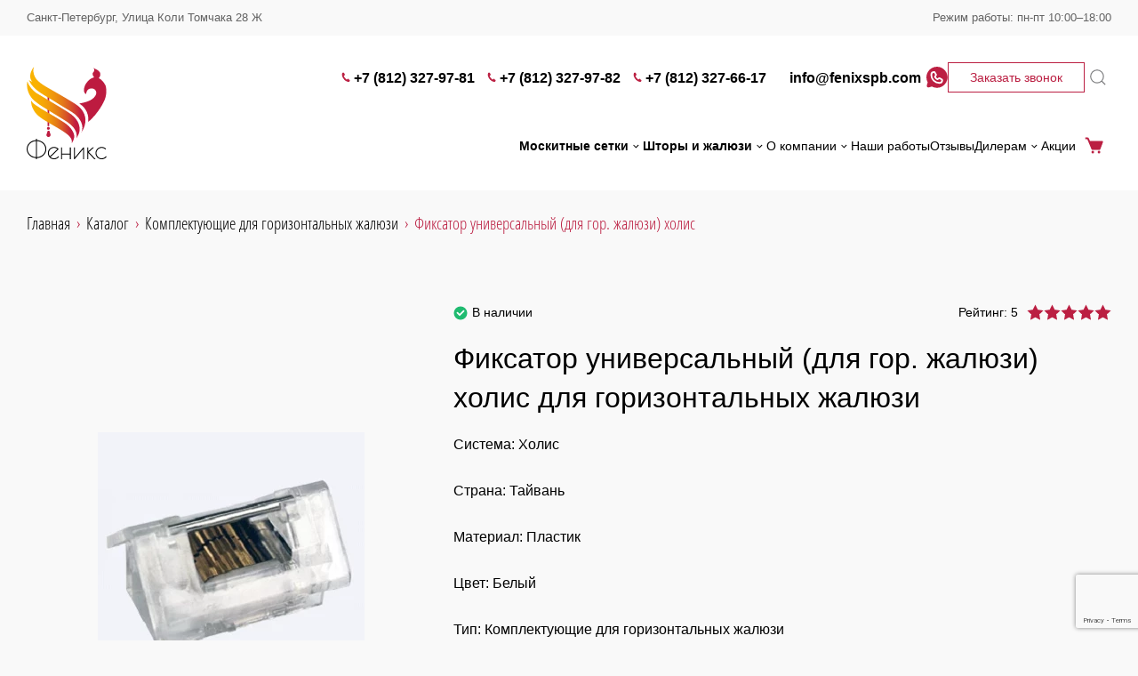

--- FILE ---
content_type: text/html; charset=UTF-8
request_url: https://fenixspb.com/catalog/komplektuyushchie-dlya-gorizontalnykh-zhalyuzi/fiksator-universalnyy-dlya-gor-zhalyuzi-kholis/
body_size: 13959
content:
<!DOCTYPE html>
<html lang="ru">
<head>
    <title>Фиксатор универсальный (для гор. жалюзи) холис купить в Санкт-Петербурге по оптовым ценам от компании «Феникс»</title>
    <meta name="viewport" content="width=device-width, initial-scale=1">
    <link rel="shortcut icon" href="/img/favicon.ico">
	
<meta name="description" content="Фиксатор универсальный (для гор. жалюзи) холис для горизонтальных жалюзи. «Феникс» — продажа москитных сеток, жалюзи и комплектующих для их производства. Работаем на рынке солнцезащитных систем уже более 20 лет! Санкт-Петербург. +7 (812) 327-97-81/82, 327-66-17">
<link href="/bitrix/cache/css/s1/main/page_9abcbd44b9d8c440b532154b0593a368/page_9abcbd44b9d8c440b532154b0593a368_v1.min.css?1752477850346" type="text/css"  rel="stylesheet">
<link href="/bitrix/cache/css/s1/main/template_af3b258c1094c812deca180f36d4d035/template_af3b258c1094c812deca180f36d4d035_v1.min.css?1752477850185335" type="text/css"  data-template-style="true" rel="stylesheet">
<script>if(!window.BX)window.BX={};if(!window.BX.message)window.BX.message=function(mess){if(typeof mess==='object'){for(let i in mess) {BX.message[i]=mess[i];} return true;}};</script>
<script>(window.BX||top.BX).message({'JS_CORE_LOADING':'Загрузка...','JS_CORE_NO_DATA':'- Нет данных -','JS_CORE_WINDOW_CLOSE':'Закрыть','JS_CORE_WINDOW_EXPAND':'Развернуть','JS_CORE_WINDOW_NARROW':'Свернуть в окно','JS_CORE_WINDOW_SAVE':'Сохранить','JS_CORE_WINDOW_CANCEL':'Отменить','JS_CORE_WINDOW_CONTINUE':'Продолжить','JS_CORE_H':'ч','JS_CORE_M':'м','JS_CORE_S':'с','JSADM_AI_HIDE_EXTRA':'Скрыть лишние','JSADM_AI_ALL_NOTIF':'Показать все','JSADM_AUTH_REQ':'Требуется авторизация!','JS_CORE_WINDOW_AUTH':'Войти','JS_CORE_IMAGE_FULL':'Полный размер'});</script>

<link rel="preload" href="/bitrix/js/main/core/core.min.js?1637305574261011" as="script">
<script src="/bitrix/js/main/core/core.min.js?1637305574261011"></script>

<script>BX.setJSList(['/bitrix/js/main/core/core_ajax.js','/bitrix/js/main/core/core_promise.js','/bitrix/js/main/polyfill/promise/js/promise.js','/bitrix/js/main/loadext/loadext.js','/bitrix/js/main/loadext/extension.js','/bitrix/js/main/polyfill/promise/js/promise.js','/bitrix/js/main/polyfill/find/js/find.js','/bitrix/js/main/polyfill/includes/js/includes.js','/bitrix/js/main/polyfill/matches/js/matches.js','/bitrix/js/ui/polyfill/closest/js/closest.js','/bitrix/js/main/polyfill/fill/main.polyfill.fill.js','/bitrix/js/main/polyfill/find/js/find.js','/bitrix/js/main/polyfill/matches/js/matches.js','/bitrix/js/main/polyfill/core/dist/polyfill.bundle.js','/bitrix/js/main/core/core.js','/bitrix/js/main/polyfill/intersectionobserver/js/intersectionobserver.js','/bitrix/js/main/lazyload/dist/lazyload.bundle.js','/bitrix/js/main/polyfill/core/dist/polyfill.bundle.js','/bitrix/js/main/parambag/dist/parambag.bundle.js']);
BX.setCSSList(['/bitrix/js/main/lazyload/dist/lazyload.bundle.css','/bitrix/js/main/parambag/dist/parambag.bundle.css']);</script>
<script>(window.BX||top.BX).message({'LANGUAGE_ID':'ru','FORMAT_DATE':'DD.MM.YYYY','FORMAT_DATETIME':'DD.MM.YYYY HH:MI:SS','COOKIE_PREFIX':'BITRIX_SM','SERVER_TZ_OFFSET':'10800','UTF_MODE':'Y','SITE_ID':'s1','SITE_DIR':'/','USER_ID':'','SERVER_TIME':'1768949710','USER_TZ_OFFSET':'0','USER_TZ_AUTO':'Y','bitrix_sessid':'8b5b4e02625fba6d35ddfd1ce83c93fa'});</script>


<script>BX.setJSList(['/local/templates/.default/components/realweb/blank.route/catalog/script.js','/local/templates/main/js/libs/jquery/jquery-3.6.0.min.js','/local/templates/main/js/libs/jquery/jquery.form.min.js','/local/templates/main/js/libs/jquery/slick.min.js','/local/templates/main/js/libs/jquery/rangeslider.min.js','/local/templates/main/js/libs/jquery/select2.full.min.js','/frontend/dist/index.bundle.js','/local/templates/main/js/yandex.js','/bitrix/components/bitrix/search.title/script.js','/local/templates/.default/components/realweb/blank/layout-callback/script.js']);</script>
<script>BX.setCSSList(['/local/templates/.default/components/realweb/blank/catalog-item-cart-button/style.css','/css/external/slick.css','/css/external/rangeslider.min.css','/css/external/select2.min.css','/frontend/dist/bundle.css','/local/templates/main/template.css','/local/templates/.default/components/bitrix/search.title/.default/style.css']);</script>
<script>
					(function () {
						"use strict";

						var counter = function ()
						{
							var cookie = (function (name) {
								var parts = ("; " + document.cookie).split("; " + name + "=");
								if (parts.length == 2) {
									try {return JSON.parse(decodeURIComponent(parts.pop().split(";").shift()));}
									catch (e) {}
								}
							})("BITRIX_CONVERSION_CONTEXT_s1");

							if (cookie && cookie.EXPIRE >= BX.message("SERVER_TIME"))
								return;

							var request = new XMLHttpRequest();
							request.open("POST", "/bitrix/tools/conversion/ajax_counter.php", true);
							request.setRequestHeader("Content-type", "application/x-www-form-urlencoded");
							request.send(
								"SITE_ID="+encodeURIComponent("s1")+
								"&sessid="+encodeURIComponent(BX.bitrix_sessid())+
								"&HTTP_REFERER="+encodeURIComponent(document.referrer)
							);
						};

						if (window.frameRequestStart === true)
							BX.addCustomEvent("onFrameDataReceived", counter);
						else
							BX.ready(counter);
					})();
				</script>



<link rel="preload" href="/bitrix/cache/js/s1/main/template_b914b4ba581e1512e730d38b7075e747/template_b914b4ba581e1512e730d38b7075e747_v1.js?1752477850340088" as="script">
<script  src="/bitrix/cache/js/s1/main/template_b914b4ba581e1512e730d38b7075e747/template_b914b4ba581e1512e730d38b7075e747_v1.js?1752477850340088"></script>
<link rel="preload" href="/bitrix/cache/js/s1/main/page_f929017b2011dcfab4486778fd8a69a9/page_f929017b2011dcfab4486778fd8a69a9_v1.js?17524778503468" as="script">
<script  src="/bitrix/cache/js/s1/main/page_f929017b2011dcfab4486778fd8a69a9/page_f929017b2011dcfab4486778fd8a69a9_v1.js?17524778503468"></script>


	<!-- Yandex.Metrika counter --> <script> (function(m,e,t,r,i,k,a){m[i]=m[i]||function(){(m[i].a=m[i].a||[]).push(arguments)}; m[i].l=1*new Date();k=e.createElement(t),a=e.getElementsByTagName(t)[0],k.async=1,k.src=r,a.parentNode.insertBefore(k,a)}) (window, document, "script", "https://mc.yandex.ru/metrika/tag.js", "ym"); ym(56244175, "init", { clickmap:true, trackLinks:true, accurateTrackBounce:true, webvisor:true, trackHash:true }); </script>  <!-- /Yandex.Metrika counter -->
<!-- Global site tag (gtag.js) - Google Analytics -->
<link rel="preload" href="https://www.googletagmanager.com/gtag/js?id=G-T9HQFJJKN7" as="script">
<script async src="https://www.googletagmanager.com/gtag/js?id=G-T9HQFJJKN7"></script>
<script>
	window.dataLayer = window.dataLayer || [];
	function gtag(){dataLayer.push(arguments);}
	gtag('js', new Date());

	gtag('config', 'G-T9HQFJJKN7');
</script>
<script src="//code.jivo.ru/widget/wK2x5VuDcq" async></script>
    <meta property="og:url" content="https://fenixspb.com/catalog/komplektuyushchie-dlya-gorizontalnykh-zhalyuzi/fiksator-universalnyy-dlya-gor-zhalyuzi-kholis/" >
<meta property="og:type" content="website" >
<meta property="og:image" content="https://fenixspb.com/upload/iblock/e0d/s9kj8qjk7h8h6wpfh9ui0zk1qw7sed0m.png" >
<meta property="og:title" content="Фиксатор универсальный (для гор. жалюзи) холис купить в Санкт-Петербурге по оптовым ценам от компании «Феникс»" >
<meta property="og:description" content="Фиксатор универсальный (для гор. жалюзи) холис для горизонтальных жалюзи. «Феникс» — продажа москитных сеток, жалюзи и комплектующих для их производства. Работаем на рынке солнцезащитных систем уже более 20 лет! Санкт-Петербург. +7 (812) 327-97-81/82, 327-66-17" >
<script> $(document).ready(function (e) {setTimeout(function () {}, 3000); });</script></head>
<body>

  <script>
    document.addEventListener('DOMContentLoaded', function(){
      var googleCaptchaScript = document.createElement('script');
      googleCaptchaScript.src = "//www.google.com/recaptcha/api.js?&render=6LfBc3EpAAAAABGKAMtNq_SeiqYJcW_7mT56Sc97";
      document.head.append(googleCaptchaScript);
    });
  </script>

<link rel="preload" href="/local/templates/main/js/google_captcha.js" as="script">
<script src="/local/templates/main/js/google_captcha.js"></script>

<header class=" header">
      <div class="header-top-line">
        <div class="header-top-line__container container">
			                <div class="header-top-line__item">
					Санкт-Петербург, Улица Коли Томчака 28 Ж                </div>
						                <div class="header-top-line__item">
                    Режим работы: пн-пт 10:00–18:00                </div>
			        </div>
    </div>

    <div class="header__container container">
          <a class="header__logo-link" href="/">
            <img class="header__logo" src="/frontend/src/images/icons/main/logo.svg"
                 alt="Москитные сетки на заказать в СПб" loading="lazy" >
        </a>
  
  <div class="header__content header__content--mobile header-mobile">
    <div class="header-mobile__contacts">
		            <a class="header-mobile__phone" href="tel:+78123279781">
				+7 (812) 327-97-81            </a>
		        <button type="button" class="header-mobile__callback" data-micromodal-trigger="modal-callback"
                onclick="window.showModal('modal-callback')">Заказать звонок
        </button>
    </div>

	        <a href="https://wa.me/+79215521810" target="_blank" class="header-mobile__wa">
            <svg class="header-mobile__wa-icon icon">
                <use xlink:href="#icon-wa"></use>
            </svg>
        </a>
	
    <a href="/cart/" class="header-mobile__cart">
        <svg class="header-mobile__cart-icon icon">
            <use xlink:href="#cart"></use>
        </svg>
    </a>

    <button class="header-mobile__burger js-header-mobile-burger" type="button">
        <span class="header-mobile__burger-line"></span>
    </button>
</div>


    <div class="header__content header__content--desktop">
    <div class="header__top">
    <ul class="header__phones" aria-label="Список контактных телефонов">
                    <li class="header__phone-item">
                <a class="header__phone-link" href="tel:+78123279781">
                    <svg class="header__phone-icon icon">
                        <use xlink:href="#phone"></use>
                    </svg>
                    +7 (812) 327-97-81                </a>
            </li>
                    <li class="header__phone-item">
                <a class="header__phone-link" href="tel:+78123279782">
                    <svg class="header__phone-icon icon">
                        <use xlink:href="#phone"></use>
                    </svg>
                    +7 (812) 327-97-82                </a>
            </li>
                    <li class="header__phone-item">
                <a class="header__phone-link" href="tel:+78123276617">
                    <svg class="header__phone-icon icon">
                        <use xlink:href="#phone"></use>
                    </svg>
                    +7 (812) 327-66-17                </a>
            </li>
                            <li class="header__phone-item">
                <a class="header__phone-link" href="mailto:info@fenixspb.com">
                    <svg class="header__phone-icon header__email-icon icon">
                        <use xlink:href="#email"></use>
                    </svg>
                    info@fenixspb.com                </a>
            </li>
            </ul>

            <div class="header__socials">
            <a href="https://wa.me/+79215521810" target="_blank" class="header__social">
                <svg class="header__social-icon">
                    <use xlink:href="#icon-wa"></use>
                </svg>
            </a>
        </div>
    
    <button type="button" class="header__callback button button--secondary" data-micromodal-trigger="modal-callback"
            onclick="window.showModal('modal-callback')">
        Заказать звонок
    </button>

    	<form action="/search/" method="get" class="header-search-mobile">
		<input id="title-search-input" class="header-search-mobile__input" type="text" name="q" value="" size="40" maxlength="50" autocomplete="off">
		<button class="header-search-mobile__button" type="submit">
			<svg class="header-search-mobile__icon icon">
				<use xlink:href="#magnifier"></use>
			</svg>
		</button>
	</form>

	<button class="header-search js-header-search-trigger">
		<svg class="header-search__icon icon">
			<use xlink:href="#magnifier"></use>
		</svg>
	</button>

	<div class="modal-search js-modal-search" id="title-search">
		<div class="modal-search__wrapper">
			<div class="modal-search__container container">
				<form action="/search/" method="get" class="modal-search__form">
					<input id="title-search-input" class="modal-search__input js-search-input" type="text" name="q" value="" size="40" maxlength="50" autocomplete="off">
					<button class="modal-search__button-close js-modal-search-close" type="button">
						<svg class="modal-search__close-icon icon">
							<use xlink:href="#close-alt"></use>
						</svg>
					</button>
				</form>
			</div>
		</div>
	</div>


</div>
    <div class="header__bottom">
    <nav class="header__menu header-menu">
        <div class="header-menu__dropdown-list">
            <div class="header-menu__dropdown-item">
                            <a class="header-menu__dropdown-link header-menu__dropdown-link--dropdown"
                   href="/moskitnie-setki/">
                    Москитные сетки                                            <svg class="header-menu__dropdown-link-icon icon">
                            <use xlink:href="#arrow-down-simple"></use>
                        </svg>
                                    </a>
                                        <div class="header-menu__dropdown-inner">
                    						                                                    <a class="header-menu__dropdown-link" href="/moskitnie-setki/roll-up-klip-40/">
								Roll-up Klip-40							</a>
                                            						                                                    <a class="header-menu__dropdown-link" href="/moskitnie-setki/plisse-22/">
								Plisse 22							</a>
                                            						                                                    <a class="header-menu__dropdown-link" href="/moskitnie-setki/rulonnie/">
								Рулонные&nbsp;<noindex>москитные сетки</noindex>							</a>
                                            						                                                    <a class="header-menu__dropdown-link" href="/moskitnie-setki/plisse/">
								<noindex>Москитные сетки</noindex>&nbsp;плиссе							</a>
                                            						                                                    <a class="header-menu__dropdown-link" href="/moskitnie-setki/vstavnie/">
								Вставные&nbsp;<noindex>москитные сетки</noindex>							</a>
                                            						                                                    <a class="header-menu__dropdown-link" href="/moskitnie-setki/metallicheskie/">
								Металлические&nbsp;<noindex>москитные сетки</noindex>							</a>
                                            						                                                    <a class="header-menu__dropdown-link" href="/moskitnie-setki/alyuminievie/">
								<noindex>Москитные сетки</noindex>&nbsp;алюминиевые							</a>
                                            						                                                    <a class="header-menu__dropdown-link" href="/moskitnie-setki/tsvetnie/">
								Цветные&nbsp;<noindex>москитные сетки</noindex>							</a>
                                            						                                                    <a class="header-menu__dropdown-link" href="/moskitnie-setki/v-rulone/">
								<noindex>Москитные сетки</noindex>&nbsp;в рулоне							</a>
                                            						                                                    <a class="header-menu__dropdown-link" href="/moskitnie-setki/na-balkon/">
								<noindex>Москитные сетки</noindex>&nbsp;на балкон							</a>
                                            						                                                    <a class="header-menu__dropdown-link" href="/moskitnie-setki/na-dver/">
								<noindex>Москитные сетки</noindex>&nbsp;на дверь							</a>
                                            						                                                    <a class="header-menu__dropdown-link" href="/moskitnie-setki/ustanovka/">
								Установка&nbsp;<noindex>москитных сеток</noindex>							</a>
                                            						                                                    <a class="header-menu__dropdown-link" href="/moskitnie-setki/ramochnye/">
								Рамочные&nbsp;<noindex>москитные сетки</noindex>							</a>
                                            						                                                    <a class="header-menu__dropdown-link" href="/moskitnie-setki/razdvizhnye/">
								Раздвижные&nbsp;<noindex>москитные сетки</noindex>							</a>
                                            						                                                    <a class="header-menu__dropdown-link" href="/moskitnie-setki/raspashnye/">
								Распашные&nbsp;<noindex>москитные сетки</noindex>							</a>
                                            						                                                    <a class="header-menu__dropdown-link" href="/moskitnie-setki/na-lipuchke/">
								<noindex>Москитные сетки</noindex>&nbsp;на липучке							</a>
                                                            </div>
                    </div>
            <div class="header-menu__dropdown-item">
                            <a class="header-menu__dropdown-link header-menu__dropdown-link--dropdown"
                   href="/proizvodstvo/">
                    Шторы и жалюзи                                            <svg class="header-menu__dropdown-link-icon icon">
                            <use xlink:href="#arrow-down-simple"></use>
                        </svg>
                                    </a>
                                        <div class="header-menu__dropdown-inner">
                    						                                                    <a class="header-menu__dropdown-link" href="/proizvodstvo/shtori-plisse/">
								Плиссе							</a>
                                            						                                                    <a class="header-menu__dropdown-link" href="/proizvodstvo/shtori-gofre/">
								Гофре							</a>
                                            						                                                    <a class="header-menu__dropdown-link" href="/proizvodstvo/shtori-rulonnie/">
								Рулонные							</a>
                                            						                                                    <a class="header-menu__dropdown-link" href="/proizvodstvo/shtori-zebra/">
								Зебра							</a>
                                            						                                                    <a class="header-menu__dropdown-link" href="/proizvodstvo/zhalyuzi-vertikalnie/">
								Вертикальные							</a>
                                            						                                                    <a class="header-menu__dropdown-link" href="/proizvodstvo/rimskie-shtori/">
								Римские шторы							</a>
                                            						                                                    <a class="header-menu__dropdown-link" href="/proizvodstvo/shtori-gorizontalnie/">
								Горизонтальные шторы							</a>
                                            						                                                    <a class="header-menu__dropdown-link" href="/proizvodstvo/shtori-mirazh/">
								Мираж							</a>
                                            						                                                    <a class="header-menu__dropdown-link" href="/proizvodstvo/shtornie-karnizi/">
								Шторные карнизы							</a>
                                            						                                                    <a class="header-menu__dropdown-link" href="/img/catalog-motorization.pdf">
								Моторизация							</a>
                                            						                                                    <a class="header-menu__dropdown-link" href="/proizvodstvo/shtori/">
								Производство штор							</a>
                                            						                                                    <a class="header-menu__dropdown-link" href="/proizvodstvo/shtori-blekaut/">
								Блэкаут							</a>
                                            						                                                    <a class="header-menu__dropdown-link" href="/proizvodstvo/shtori-gorizontalnie/">
								Горизонтальные жалюзи							</a>
                                            						                                                    <a class="header-menu__dropdown-link" href="/proizvodstvo/derevyannie-zhalyuzi/">
								Деревянные							</a>
                                                            </div>
                    </div>
    </div>
        <div class="header-menu__main">
                        <div class="header-menu__dropdown-item">
                                    <a class="header-menu__dropdown-link header-menu__dropdown-link--light header-menu__dropdown-link--dropdown"
                       href="/o-kompanii/">
                        О компании                        <svg class="header-menu__dropdown-link-icon icon">
                            <use xlink:href="#arrow-down-simple"></use>
                        </svg>
                    </a>
                
                <div class="header-menu__dropdown-inner">
                                                                        <a href="/dostavka-i-oplata/" class="header-menu__dropdown-link">
                                Доставка и оплата                            </a>
                                                                                                <a href="/catalog/" class="header-menu__dropdown-link">
                                Комплектующие                            </a>
                                                                                                <a href="/kontakti/" class="header-menu__dropdown-link">
                                Контакты                            </a>
                                                                                                <a href="/warranty/" class="header-menu__dropdown-link">
                                Гарантия                            </a>
                                                                                                <a href="/price-list/" class="header-menu__dropdown-link">
                                Прайс-лист                            </a>
                                                            </div>
            </div>
                                                <a class="header-menu__item"
                   href="/nashi-raboti/">Наши работы</a>
                                                            <a class="header-menu__item"
                   href="/reviews/">Отзывы</a>
                                            <div class="header-menu__dropdown-item">
                                    <a class="header-menu__dropdown-link header-menu__dropdown-link--light header-menu__dropdown-link--dropdown"
                       href="/dileram/">
                        Дилерам                        <svg class="header-menu__dropdown-link-icon icon">
                            <use xlink:href="#arrow-down-simple"></use>
                        </svg>
                    </a>
                
                <div class="header-menu__dropdown-inner">
                                                                        <a href="/dileram/informatsiya-o-nalichii/" class="header-menu__dropdown-link">
                                Информация о наличии и сроках производства                            </a>
                                                                                                <a href="/dileram/kniga-prodavtsa-i-tehnicheskie-katalogi/" class="header-menu__dropdown-link">
                                Книга продавца и технические каталоги                            </a>
                                                                                                <a href="/dileram/instruktsii/" class="header-menu__dropdown-link">
                                Инструкции                            </a>
                                                                                                <a href="/dileram/tablitsi/" class="header-menu__dropdown-link">
                                Таблицы                            </a>
                                                                                                <a href="/dileram/poleznaya-informatsiya/" class="header-menu__dropdown-link">
                                Полезная информация                            </a>
                                                                                                <a href="/dileram/sertifikati/" class="header-menu__dropdown-link">
                                Сертификаты                            </a>
                                                                                                <a href="https://amigo.ru/about/korporativnyy-institut/" target="_blank"  rel="nofollow" class="header-menu__dropdown-link">
                                Корпоративный институт                            </a>
                                                            </div>
            </div>
                                                <a class="header-menu__item"
                   href="/actions/">Акции</a>
                        </div>
        <a href="/cart/" class="header-menu__cart">
            <svg class="header-menu__cart-icon">
                <use xlink:href="#cart"></use>
            </svg>
            Корзина
        </a>
    </nav>
</div>
    </div>
</div>

<div class="header-hidden js-header-mobile-hidden">
    <div class="header-hidden__content container">
			<form action="/search/" method="get" class="header-search-mobile">
		<input id="title-search-input" class="header-search-mobile__input" type="text" name="q" value="" size="40" maxlength="50" autocomplete="off">
		<button class="header-search-mobile__button" type="submit">
			<svg class="header-search-mobile__icon icon">
				<use xlink:href="#magnifier"></use>
			</svg>
		</button>
	</form>

	<button class="header-search js-header-search-trigger">
		<svg class="header-search__icon icon">
			<use xlink:href="#magnifier"></use>
		</svg>
	</button>

	<div class="modal-search js-modal-search" id="title-search">
		<div class="modal-search__wrapper">
			<div class="modal-search__container container">
				<form action="/search/" method="get" class="modal-search__form">
					<input id="title-search-input" class="modal-search__input js-search-input" type="text" name="q" value="" size="40" maxlength="50" autocomplete="off">
					<button class="modal-search__button-close js-modal-search-close" type="button">
						<svg class="modal-search__close-icon icon">
							<use xlink:href="#close-alt"></use>
						</svg>
					</button>
				</form>
			</div>
		</div>
	</div>


    <div class="header-hidden__content-block">
    <nav class="header-hidden__menu header-mobile-menu">
        <a class="header-mobile-menu__item" href="/cart/">
            Корзина
            <svg class="header-mobile-menu__item-icon icon">
                <use xlink:href="#cart"></use>
            </svg>
        </a>
                    <div class="header-mobile-menu__dropdown js-mobile-menu-dropdown js-accordion">
            <a
            class="header-mobile-menu__item header-mobile-menu__item--dropdown js-accordion-head"
            href="/moskitnie-setki/">
            Москитные сетки            <svg class="header-mobile-menu__item-icon icon">
                <use xlink:href="#arrow-right"></use>
            </svg>
        </a>
        <div class="header-mobile-menu__dropdown-list js-accordion-body">
                                    <a href="/moskitnie-setki/roll-up-klip-40/"
                   class="header-mobile-menu__dropdown-item header-mobile-menu__item">Roll-up Klip-40</a>
                                                <a href="/moskitnie-setki/plisse-22/"
                   class="header-mobile-menu__dropdown-item header-mobile-menu__item">Plisse 22</a>
                                                <a href="/moskitnie-setki/rulonnie/"
                   class="header-mobile-menu__dropdown-item header-mobile-menu__item">Рулонные москитные сетки</a>
                                                <a href="/moskitnie-setki/plisse/"
                   class="header-mobile-menu__dropdown-item header-mobile-menu__item">Москитные сетки плиссе</a>
                                                <a href="/moskitnie-setki/vstavnie/"
                   class="header-mobile-menu__dropdown-item header-mobile-menu__item">Вставные москитные сетки</a>
                                                <a href="/moskitnie-setki/metallicheskie/"
                   class="header-mobile-menu__dropdown-item header-mobile-menu__item">Металлические москитные сетки</a>
                                                <a href="/moskitnie-setki/alyuminievie/"
                   class="header-mobile-menu__dropdown-item header-mobile-menu__item">Москитные сетки алюминиевые</a>
                                                <a href="/moskitnie-setki/tsvetnie/"
                   class="header-mobile-menu__dropdown-item header-mobile-menu__item">Цветные москитные сетки</a>
                                                <a href="/moskitnie-setki/v-rulone/"
                   class="header-mobile-menu__dropdown-item header-mobile-menu__item">Москитные сетки в рулоне</a>
                                                <a href="/moskitnie-setki/na-balkon/"
                   class="header-mobile-menu__dropdown-item header-mobile-menu__item">Москитные сетки на балкон</a>
                                                <a href="/moskitnie-setki/na-dver/"
                   class="header-mobile-menu__dropdown-item header-mobile-menu__item">Москитные сетки на дверь</a>
                                                <a href="/moskitnie-setki/ustanovka/"
                   class="header-mobile-menu__dropdown-item header-mobile-menu__item">Установка москитных сеток</a>
                                                <a href="/moskitnie-setki/ramochnye/"
                   class="header-mobile-menu__dropdown-item header-mobile-menu__item">Рамочные москитные сетки</a>
                                                <a href="/moskitnie-setki/razdvizhnye/"
                   class="header-mobile-menu__dropdown-item header-mobile-menu__item">Раздвижные москитные сетки</a>
                                                <a href="/moskitnie-setki/raspashnye/"
                   class="header-mobile-menu__dropdown-item header-mobile-menu__item">Распашные москитные сетки</a>
                                                <a href="/moskitnie-setki/na-lipuchke/"
                   class="header-mobile-menu__dropdown-item header-mobile-menu__item">Москитные сетки на липучке</a>
                        </div>
</div>
                <div class="header-mobile-menu__dropdown js-mobile-menu-dropdown js-accordion">
            <a
            class="header-mobile-menu__item header-mobile-menu__item--dropdown js-accordion-head"
            href="/proizvodstvo/">
            Шторы и жалюзи            <svg class="header-mobile-menu__item-icon icon">
                <use xlink:href="#arrow-right"></use>
            </svg>
        </a>
        <div class="header-mobile-menu__dropdown-list js-accordion-body">
                                    <a href="/proizvodstvo/shtori-plisse/"
                   class="header-mobile-menu__dropdown-item header-mobile-menu__item">Плиссе</a>
                                                <a href="/proizvodstvo/shtori-gofre/"
                   class="header-mobile-menu__dropdown-item header-mobile-menu__item">Гофре</a>
                                                <a href="/proizvodstvo/shtori-rulonnie/"
                   class="header-mobile-menu__dropdown-item header-mobile-menu__item">Рулонные</a>
                                                <a href="/proizvodstvo/shtori-zebra/"
                   class="header-mobile-menu__dropdown-item header-mobile-menu__item">Зебра</a>
                                                <a href="/proizvodstvo/zhalyuzi-vertikalnie/"
                   class="header-mobile-menu__dropdown-item header-mobile-menu__item">Вертикальные</a>
                                                <a href="/proizvodstvo/rimskie-shtori/"
                   class="header-mobile-menu__dropdown-item header-mobile-menu__item">Римские шторы</a>
                                                <a href="/proizvodstvo/shtori-gorizontalnie/"
                   class="header-mobile-menu__dropdown-item header-mobile-menu__item">Горизонтальные шторы</a>
                                                <a href="/proizvodstvo/shtori-mirazh/"
                   class="header-mobile-menu__dropdown-item header-mobile-menu__item">Мираж</a>
                                                <a href="/proizvodstvo/shtornie-karnizi/"
                   class="header-mobile-menu__dropdown-item header-mobile-menu__item">Шторные карнизы</a>
                                                <a href="/img/catalog-motorization.pdf"
                   class="header-mobile-menu__dropdown-item header-mobile-menu__item">Моторизация</a>
                                                <a href="/proizvodstvo/shtori/"
                   class="header-mobile-menu__dropdown-item header-mobile-menu__item">Производство штор</a>
                                                <a href="/proizvodstvo/shtori-blekaut/"
                   class="header-mobile-menu__dropdown-item header-mobile-menu__item">Блэкаут</a>
                                                <a href="/proizvodstvo/shtori-gorizontalnie/"
                   class="header-mobile-menu__dropdown-item header-mobile-menu__item">Горизонтальные жалюзи</a>
                                                <a href="/proizvodstvo/derevyannie-zhalyuzi/"
                   class="header-mobile-menu__dropdown-item header-mobile-menu__item">Деревянные</a>
                        </div>
</div>
                        <div class="header-mobile-menu__dropdown js-mobile-menu-dropdown js-accordion">
            <a
            class="header-mobile-menu__item header-mobile-menu__item--dropdown js-accordion-head"
            href="/o-kompanii/">
            О компании            <svg class="header-mobile-menu__item-icon icon">
                <use xlink:href="#arrow-right"></use>
            </svg>
        </a>
        <div class="header-mobile-menu__dropdown-list js-accordion-body">
                                    <a href="/dostavka-i-oplata/"
                   class="header-mobile-menu__dropdown-item header-mobile-menu__item">Доставка и оплата</a>
                                                <a href="/catalog/"
                   class="header-mobile-menu__dropdown-item header-mobile-menu__item">Комплектующие</a>
                                                <a href="/kontakti/"
                   class="header-mobile-menu__dropdown-item header-mobile-menu__item">Контакты</a>
                                                <a href="/warranty/"
                   class="header-mobile-menu__dropdown-item header-mobile-menu__item">Гарантия</a>
                                                <a href="/price-list/"
                   class="header-mobile-menu__dropdown-item header-mobile-menu__item">Прайс-лист</a>
                        </div>
</div>
                    <a class="header-mobile-menu__item" href="/nashi-raboti/">
        Наши работы    </a>
                    <a class="header-mobile-menu__item" href="/reviews/">
        Отзывы    </a>
                <div class="header-mobile-menu__dropdown js-mobile-menu-dropdown js-accordion">
            <a
            class="header-mobile-menu__item header-mobile-menu__item--dropdown js-accordion-head"
            href="/dileram/">
            Дилерам            <svg class="header-mobile-menu__item-icon icon">
                <use xlink:href="#arrow-right"></use>
            </svg>
        </a>
        <div class="header-mobile-menu__dropdown-list js-accordion-body">
                                    <a href="/dileram/informatsiya-o-nalichii/"
                   class="header-mobile-menu__dropdown-item header-mobile-menu__item">Информация о наличии и сроках производства</a>
                                                <a href="/dileram/kniga-prodavtsa-i-tehnicheskie-katalogi/"
                   class="header-mobile-menu__dropdown-item header-mobile-menu__item">Книга продавца и технические каталоги</a>
                                                <a href="/dileram/instruktsii/"
                   class="header-mobile-menu__dropdown-item header-mobile-menu__item">Инструкции</a>
                                                <a href="/dileram/tablitsi/"
                   class="header-mobile-menu__dropdown-item header-mobile-menu__item">Таблицы</a>
                                                <a href="/dileram/poleznaya-informatsiya/"
                   class="header-mobile-menu__dropdown-item header-mobile-menu__item">Полезная информация</a>
                                                <a href="/dileram/sertifikati/"
                   class="header-mobile-menu__dropdown-item header-mobile-menu__item">Сертификаты</a>
                                                <a href="https://amigo.ru/about/korporativnyy-institut/"
                   class="header-mobile-menu__dropdown-item header-mobile-menu__item" target="_blank"  rel="nofollow">Корпоративный институт</a>
                        </div>
</div>
                    <a class="header-mobile-menu__item" href="/actions/">
        Акции    </a>
        </nav>
</div>    <div class="header-hidden__content-block">
    <ul class="header-hidden__phones" aria-label="Список контактных телефонов">
		            <li class="header-hidden__phone-item">
                <a class="header-hidden__phone-link" href="tel:+78123279781">
                    <svg class="header-hidden__phone-icon icon">
                        <use xlink:href="#phone"></use>
                    </svg>
					+7 (812) 327-97-81                </a>
            </li>
		            <li class="header-hidden__phone-item">
                <a class="header-hidden__phone-link" href="tel:+78123279782">
                    <svg class="header-hidden__phone-icon icon">
                        <use xlink:href="#phone"></use>
                    </svg>
					+7 (812) 327-97-82                </a>
            </li>
		            <li class="header-hidden__phone-item">
                <a class="header-hidden__phone-link" href="tel:+78123276617">
                    <svg class="header-hidden__phone-icon icon">
                        <use xlink:href="#phone"></use>
                    </svg>
					+7 (812) 327-66-17                </a>
            </li>
				            <li class="header-hidden__phone-item">
                <a class="header-hidden__phone-link" href="mailto:info@fenixspb.com" target="_blank">
                    <svg class="header-hidden__phone-icon header-hidden__email-icon icon">
                        <use xlink:href="#email"></use>
                    </svg>
					info@fenixspb.com                </a>
            </li>
				            <li class="header-hidden__phone-item">
                <a class="header-hidden__phone-link" href="https://wa.me/+79215521810" target="_blank">
                    <svg class="header-hidden__phone-icon icon">
                        <use xlink:href="#icon-wa"></use>
                    </svg>
                    Начать чат в Whatsapp
                </a>
            </li>
		    </ul>

    <button class="header-hidden__callback button button--primary"
            onclick="window.showModal('modal-callback')">
        Заказать звонок
    </button>
</div>        <div class="header-top-line">
        <div class="header-top-line__container container">
			                <div class="header-top-line__item">
					Санкт-Петербург, Улица Коли Томчака 28 Ж                </div>
						                <div class="header-top-line__item">
                    Режим работы: пн-пт 10:00–18:00                </div>
			        </div>
    </div>
    </div>
</div>

</header>
<div
    class="container page product-page">

	<ul class="breadcrumbs-list" aria-label="Хлебные крошки" itemprop="http://schema.org/breadcrumb" itemscope="" itemtype="http://schema.org/BreadcrumbList"><li class="breadcrumbs-list__item" itemscope="" itemprop="itemListElement" itemtype="http://schema.org/ListItem"><a href="/" itemprop="item" class="breadcrumbs-list__link">
					    <span itemprop="name">Главная</span>
				       </a>
				       
			<meta itemprop="position" content="1"></li><li class="breadcrumbs-list__item" itemscope="" itemprop="itemListElement" itemtype="http://schema.org/ListItem"><a href="/catalog/" itemprop="item" class="breadcrumbs-list__link">
					    <span itemprop="name">Каталог</span>
				       </a>
				       
			<meta itemprop="position" content="2"></li><li class="breadcrumbs-list__item" itemscope="" itemprop="itemListElement" itemtype="http://schema.org/ListItem"><a href="/catalog/komplektuyushchie-dlya-gorizontalnykh-zhalyuzi/" itemprop="item" class="breadcrumbs-list__link">
					    <span itemprop="name">Комплектующие для горизонтальных жалюзи</span>
				       </a>
				       
			<meta itemprop="position" content="3"></li><li class="breadcrumbs-list__item" itemscope="" itemprop="itemListElement" itemtype="http://schema.org/ListItem"><a href="#" itemprop="item" class="breadcrumbs-list__current"><span itemprop="name">Фиксатор универсальный (для гор. жалюзи) холис</span></a><meta itemprop="position" content="4"></li></ul>	
<div class="product product-page__content" itemscope="" itemtype="http://schema.org/Product">
    <div class="product__card">

                    <div class="product__image">
                <img
                    itemprop="image"
                    src="/upload/resize_cache/1/300_300_1/s9kj8qjk7h8h6wpfh9ui0zk1qw7sed0m.webp"
                    alt="Фиксатор универсальный (для гор. жалюзи) холис" class="product__image-inner" loading="lazy" >
            </div>
        
        <div class="product__info">
            <div class="product__special">
                <div class="product__header">
                    <div class="product__stock">
                        <svg
                            class="product__stock-icon  ">
                            <use xlink:href="#check"></use>
                        </svg>
                        В наличии                    </div>
                    <div itemprop="reviewRating" itemscope itemtype="https://schema.org/Rating" class="common-rating">
    <form
        action="/api/form-catalog-rating/504/"
        class="js-form-catalog-rating common-rating__form"
        method="post"
    >
        <meta itemprop="worstRating" content="1">
        <meta itemprop="ratingValue" content="5">
        <meta itemprop="bestRating" content="5">

        <span class="common-rating__title">
            Рейтинг: 5        </span>

        <div class="common-rating__row">
                                                                                                    <label class="common-rating__label" for="rating-504-1">
                                <input name="rating"
                                    id="rating-504-1"
                                    class="js-element-rating-input common-rating__radio"
                                    type="radio"
                                    value="1"
                                >
                                <svg class="common-rating__icon">
                                    <use xlink:href="#rating"></use>
                                </svg>
                            </label>
                                                    <label class="common-rating__label" for="rating-504-2">
                                <input name="rating"
                                    id="rating-504-2"
                                    class="js-element-rating-input common-rating__radio"
                                    type="radio"
                                    value="2"
                                >
                                <svg class="common-rating__icon">
                                    <use xlink:href="#rating"></use>
                                </svg>
                            </label>
                                                    <label class="common-rating__label" for="rating-504-3">
                                <input name="rating"
                                    id="rating-504-3"
                                    class="js-element-rating-input common-rating__radio"
                                    type="radio"
                                    value="3"
                                >
                                <svg class="common-rating__icon">
                                    <use xlink:href="#rating"></use>
                                </svg>
                            </label>
                                                    <label class="common-rating__label" for="rating-504-4">
                                <input name="rating"
                                    id="rating-504-4"
                                    class="js-element-rating-input common-rating__radio"
                                    type="radio"
                                    value="4"
                                >
                                <svg class="common-rating__icon">
                                    <use xlink:href="#rating"></use>
                                </svg>
                            </label>
                                                    <label class="common-rating__label" for="rating-504-5">
                                <input name="rating"
                                    id="rating-504-5"
                                    class="js-element-rating-input common-rating__radio"
                                    type="radio"
                                    value="5"
                                >
                                <svg class="common-rating__icon">
                                    <use xlink:href="#rating"></use>
                                </svg>
                            </label>
                                                                                </div>
    </form>
</div>
                </div>

                <h1 itemprop="name" class="product__name">Фиксатор универсальный (для гор. жалюзи) холис для горизонтальных жалюзи</h1>
                                    <div class="product__model">
                        Система:
                        <span>Холис</span>
                    </div>
                                    <div class="product__model">
                        Страна:
                        <span>Тайвань</span>
                    </div>
                                    <div class="product__model">
                        Материал:
                        <span>Пластик</span>
                    </div>
                                    <div class="product__model">
                        Цвет:
                        <span>Белый</span>
                    </div>
                                <div class="product__model">
                    Тип:
                    <a href="/catalog/komplektuyushchie-dlya-gorizontalnykh-zhalyuzi/">Комплектующие для горизонтальных жалюзи</a>
                </div>

                <button class="product__measure-button button button--border"
                        data-measure-id="504">
                    <svg class="button__icon">
                        <use xlink:href="#measure"></use>
                    </svg>
                    Вызвать замерщика
                </button>
            </div>

            <div
                class="product__actions ">
                <div
                    class="product__price"  itemprop="offers" itemscope="" itemtype="http://schema.org/Offer">
                                            <meta itemprop="price" content="50.92">
                        <meta itemprop="priceCurrency" content="RUB">
                                                    <link itemprop="availability" href="https://schema.org/InStock">
                                                50.92 ₽
                                    </div>

                <div class="product__delivery">
                    <svg class="product__delivery-icon">
                        <use xlink:href="#delivery"></use>
                    </svg>
                    Бесплатная доставка по СПб
                </div>

                
                    <div class="product__count count js-count">
                        <button class="count__button count__button--decrease js-count-decrease">-</button>
                        <input class="count__value js-count-input" type="number" value="1"
                               data-id="504">
                        <button class="count__button count__button--increase js-count-increase">+</button>
                    </div>
                        <a href="#" class="js-add-card-button product__cart button button--primary button--black js-add-card"
       data-id="504">
        В корзину
    </a>
                    <button
                        class="product__order button button--primary  js-order-modal-open"
                        data-one-click-order-id="504">
                        Заказать
                    </button>

                            </div>
        </div>

        <div class="product__description" itemprop="description">
                            <h3>Описание</h3>
                Фиксатор универсальный (для гор. жалюзи) холис для горизонтальных жалюзи от компании «Феникс»: страна производитель товара - Тайвань, материал комплектующей - Пластик. Стоимость комплектующей на данный момент составляет 50.92 руб.                    </div>
    </div>

        <div class="product-similar product-page__similar">
        <h2 class="product-similar__title">С этим товаром покупают</h2>

        <div class="product-similar__list">
                            <div class="product-similar__item catalog-item">
                    <a href="/catalog/komplektuyushchie-dlya-gorizontalnykh-zhalyuzi/rychag-mekhanizma-upr-s-gibkim-vyvodom-komplekt-2m/" class="catalog-item__image">
                                                    <img class="catalog-item__image-inner"
                                 src="/upload/resize_cache/1/280_280_1/e9a3l0ramyv7851g7gj19ah5giiha8s2.webp"
                                 alt="Рычаг механизма упр. с гибким выводом, комплект 2м" loading="lazy" >
                                            </a>
                    <div class="catalog-item__category">Рычаг механизма упр. с гибким выводом, комплект 2м</div>
                                            <div class="catalog-item__price">2289.00 ₽</div>
                                        <div class="catalog-item__buttons">
                                                    <button data-one-click-order-id="475" type="button"
                                    class="catalog-item__button button button--primary">Заказать
                            </button>
                                                <a class="catalog-item__button button button--arrow"
                           href="/catalog/komplektuyushchie-dlya-gorizontalnykh-zhalyuzi/rychag-mekhanizma-upr-s-gibkim-vyvodom-komplekt-2m/">
                            <span class="button__content">
                               Подробнее
                                <svg class="button__icon button__icon--color-primary">
                                    <use xlink:href="#arrow-right"></use>
                                </svg>
                            </span>
                        </a>
                    </div>
                </div>
                            <div class="product-similar__item catalog-item">
                    <a href="/catalog/komplektuyushchie-dlya-gorizontalnykh-zhalyuzi/provoloka-lakirovannaya-1-25m/" class="catalog-item__image">
                                                    <img class="catalog-item__image-inner"
                                 src="/upload/resize_cache/1/280_280_1/vbj19lfgn0ktutcm3s4p5xcarythbi90.webp"
                                 alt="Проволока лакированная 1,25м." loading="lazy" >
                                            </a>
                    <div class="catalog-item__category">Проволока лакированная 1,25м.</div>
                                            <div class="catalog-item__price">97.77 ₽</div>
                                        <div class="catalog-item__buttons">
                                                    <button data-one-click-order-id="471" type="button"
                                    class="catalog-item__button button button--primary">Заказать
                            </button>
                                                <a class="catalog-item__button button button--arrow"
                           href="/catalog/komplektuyushchie-dlya-gorizontalnykh-zhalyuzi/provoloka-lakirovannaya-1-25m/">
                            <span class="button__content">
                               Подробнее
                                <svg class="button__icon button__icon--color-primary">
                                    <use xlink:href="#arrow-right"></use>
                                </svg>
                            </span>
                        </a>
                    </div>
                </div>
                            <div class="product-similar__item catalog-item">
                    <a href="/catalog/komplektuyushchie-dlya-gorizontalnykh-zhalyuzi/kolpachok-soedinitelya/" class="catalog-item__image">
                                                    <img class="catalog-item__image-inner"
                                 src="/upload/resize_cache/1/280_280_1/wguwmof05c0t7ftvmtkgodp8d816xmsn.webp"
                                 alt="Колпачок соединителя" loading="lazy" >
                                            </a>
                    <div class="catalog-item__category">Колпачок соединителя</div>
                                            <div class="catalog-item__price">3.78 ₽</div>
                                        <div class="catalog-item__buttons">
                                                    <button data-one-click-order-id="467" type="button"
                                    class="catalog-item__button button button--primary">Заказать
                            </button>
                                                <a class="catalog-item__button button button--arrow"
                           href="/catalog/komplektuyushchie-dlya-gorizontalnykh-zhalyuzi/kolpachok-soedinitelya/">
                            <span class="button__content">
                               Подробнее
                                <svg class="button__icon button__icon--color-primary">
                                    <use xlink:href="#arrow-right"></use>
                                </svg>
                            </span>
                        </a>
                    </div>
                </div>
                            <div class="product-similar__item catalog-item">
                    <a href="/catalog/komplektuyushchie-dlya-gorizontalnykh-zhalyuzi/fiksator-ruchki-dlya-mezhramnykh-zhalyuzi/" class="catalog-item__image">
                                                    <img class="catalog-item__image-inner"
                                 src="/upload/resize_cache/1/280_280_1/hxfh1z3kila7o8z61q8fqqjjpsalf1yx.webp"
                                 alt="Фиксатор ручки для межрамных жалюзи" loading="lazy" >
                                            </a>
                    <div class="catalog-item__category">Фиксатор ручки для межрамных жалюзи</div>
                                            <div class="catalog-item__price">5.78 ₽</div>
                                        <div class="catalog-item__buttons">
                                                    <button data-one-click-order-id="476" type="button"
                                    class="catalog-item__button button button--primary">Заказать
                            </button>
                                                <a class="catalog-item__button button button--arrow"
                           href="/catalog/komplektuyushchie-dlya-gorizontalnykh-zhalyuzi/fiksator-ruchki-dlya-mezhramnykh-zhalyuzi/">
                            <span class="button__content">
                               Подробнее
                                <svg class="button__icon button__icon--color-primary">
                                    <use xlink:href="#arrow-right"></use>
                                </svg>
                            </span>
                        </a>
                    </div>
                </div>
                    </div>
    </div>


    <div class="how-to-buy" style="" id="how-to-buy">
    <div class="how-to-buy__container">
		<div class="how-to-buy__heading">
			<h2 class="how-to-buy__title ">
				Как сделать заказ
			</h2>
		</div>

        <ol class="how-to-buy__list" aria-label="Как сделать заказ">
                            <li class="how-to-buy__item">
                    <svg class="how-to-buy__icon">
                        <use xlink:href="#consultant"></use>
                        <span class="how-to-buy__desc">Звонок консультанту</span>
                    </svg>
                </li>
                            <li class="how-to-buy__item">
                    <svg class="how-to-buy__icon">
                        <use xlink:href="#truck"></use>
                        <span class="how-to-buy__desc">Приезд мастера на замер</span>
                    </svg>
                </li>
                            <li class="how-to-buy__item">
                    <svg class="how-to-buy__icon">
                        <use xlink:href="#window"></use>
                        <span class="how-to-buy__desc">Изготовление сетки</span>
                    </svg>
                </li>
                            <li class="how-to-buy__item">
                    <svg class="how-to-buy__icon">
                        <use xlink:href="#tools"></use>
                        <span class="how-to-buy__desc">Доставка и монтаж</span>
                    </svg>
                </li>
                    </ol>
    </div>
</div>
</div>
<div class="modal micromodal-slide" id="modal-measure" aria-hidden="true">
    <div class="modal__overlay" tabindex="-1" data-micromodal-close>
        <div class="modal__container" role="dialog" aria-modal="true">
            <button class="modal__close" aria-label="Закрыть модальное окно" data-micromodal-close></button>
            <div class="modal__content" id="modal-measure-content">
                <div class="form form--order">
                    <h2 class="form__title">
                        Вызов замерщика                    </h2>
                    <form action="/api/form-catalog-measure/"
                          class="form__inner js-form-catalog-measure"
                          method="post"
                    >
                                                                                <input type="hidden" name="element_id"
                                   value="">
                                                                                                                <div class="form__item js-form-item">
                                    <div class="input js-form-input">
                                        <label class="input__wrapper">
                                            <input type="text"
                                                   class="input__inner"
                                                   placeholder="ФИО"
                                                   name="name"
                                                   value=""
                                            >
                                        </label>
                                    </div>
                                    <div class="form__error js-form-error"></div>
                                </div>
                                                                                                                <div class="form__item js-form-item">
                                    <div class="input js-form-input">
                                        <label class="input__wrapper">
                                            <input type="text"
                                                   class="input__inner"
                                                   placeholder="Телефон"
                                                   name="phone"
                                                   value=""
                                            >
                                        </label>
                                    </div>
                                    <div class="form__error js-form-error"></div>
                                </div>
                                                                                                                <div class="form__item js-form-item">
                                    <div class="input js-form-input">
                                        <label class="input__wrapper">
                                            <textarea class="input__inner"
                                                      placeholder="Комментарий"
                                                      name="text"
                                            ></textarea>
                                        </label>
                                    </div>
                                    <div class="form__error js-form-error"></div>
                                </div>
                                                                                                                <div class="form__item js-form-item">
                                    <noindex>
                                        <label class="checkbox checkbox--small js-form-checkbox">
                                            <input class="checkbox__input"
                                                   type="checkbox"
                                                   name="confirm"
                                                   value="1"
                                            >
                                            Я согласен на использование моих персональных данных                                        </label>
                                        <div class="form__error js-form-error"></div>
                                    </noindex>
                                </div>
                                                                                                            <input class="js-callback_captcha" id="captcha697007ceab902"
                                   type="hidden"
                                   value="token" name="captcha" />
                                <script>
                                    document.addEventListener('DOMContentLoaded', function () {
                                        var googleCaptchaCallback = new googleCaptcha('6LfBc3EpAAAAABGKAMtNq_SeiqYJcW_7mT56Sc97', 'captcha697007ceab902');
                                        googleCaptchaCallback.refresh();
                                    })
                                </script>
                                                                                                                <button type="submit"
                                        class="form__submit button button--primary button--block button--wide">
                                    Вызвать                                </button>
                                                                        </form>
                </div>
            </div>
        </div>
    </div>
</div>

<div class="modal micromodal-slide" id="modal-measure-success" aria-hidden="true">
    <div class="modal__overlay" tabindex="-1" data-micromodal-close>
        <div class="modal__container" role="dialog" aria-modal="true">
            <button class="modal__close" aria-label="Закрыть модальное окно" data-micromodal-close></button>
            <div class="modal__content" id="modal-measure-success-content">
                <div class="form form--order">
                    <noindex>
                        <h2 class="form__title">
                            Вызов замерщика                        </h2>
                        <h3 class="form__title">Спасибо за ваш заказ!</h3>
                    </noindex>
                </div>
            </div>
        </div>
    </div>
</div>

<div class="modal micromodal-slide" id="modal-order" aria-hidden="true">
    <div class="modal__overlay" tabindex="-1" data-micromodal-close>
        <div class="modal__container" role="dialog" aria-modal="true">
            <button class="modal__close" aria-label="Закрыть модальное окно" data-micromodal-close></button>
            <div class="modal__content" id="modal-order-content">
                <div class="form form--order">
                    <h2 class="form__title">
                        Сделать заказ                    </h2>
                    <form action="/api/form-catalog-order-oneclick/"
                          class="form__inner js-form-catalog-one-click-order"
                          method="post"
                    >
                                                                                    <input type="hidden" name="element_id"
                                       value="">
                                                                                                                <div class="form__item js-form-item">
                                    <div class="input js-form-input">
                                        <label class="input__wrapper">
                                            <input type="text"
                                                   class="input__inner"
                                                   placeholder="ФИО"
                                                   name="name"
                                                   value=""
                                            >
                                        </label>
                                    </div>
                                    <div class="form__error js-form-error"></div>
                                </div>
                                                                                                                <div class="form__item js-form-item">
                                    <div class="input js-form-input">
                                        <label class="input__wrapper">
                                            <input type="text"
                                                   class="input__inner"
                                                   placeholder="Телефон"
                                                   name="phone"
                                                   value=""
                                            >
                                        </label>
                                    </div>
                                    <div class="form__error js-form-error"></div>
                                </div>
                                                                                                                <div class="form__item js-form-item">
                                    <div class="input js-form-input">
                                        <label class="input__wrapper">
                                            <textarea class="input__inner"
                                                      placeholder="Коментарий"
                                                      name="text"
                                            ></textarea>
                                        </label>
                                    </div>
                                    <div class="form__error js-form-error"></div>
                                </div>
                                                                                                                <div class="form__item js-form-item">
                                    <noindex>
                                        <label class="checkbox checkbox--small js-form-checkbox">
                                            <input class="checkbox__input"
                                                   type="checkbox"
                                                   name="confirm"
                                                   value="1"
                                            >
                                            Я согласен на использование моих персональных данных                                        </label>
                                        <div class="form__error js-form-error"></div>
                                </div>
                                </noindex>
                                                                                                                <button type="submit"
                                        class="form__submit button button--primary button--block button--wide">
                                    Вызвать                                </button>
                                                                        </form>
                </div>
            </div>
        </div>
    </div>
</div>

<div class="modal micromodal-slide" id="modal-order-success" aria-hidden="true">
    <div class="modal__overlay" tabindex="-1" data-micromodal-close>
        <div class="modal__container" role="dialog" aria-modal="true">
            <button class="modal__close" aria-label="Закрыть модальное окно" data-micromodal-close></button>
            <div class="modal__content" id="modal-order-success-content">
                <div class="form form--order">
                    <noindex>
                        <h2 class="form__title">
                            Сделать заказ                        </h2>
                        <h3 class="form__title">Спасибо за ваш заказ!</h3>
                    </noindex>
                </div>
            </div>
        </div>
    </div>
</div></div>
<div class="map">
    <!-- Map Widget -->
            <div class="map__inner js-map-container"></div>
    
    <div class="map__container container">
        <!-- Map Content -->
        <div class="map__content">
            <div class="map__info">
				<address class="map__info-address">
					С-Петербург, ул. Коли Томчака 28
				</address>

				<a class="map__info-email" href="mailto:info@fenixspb.com">info@fenixspb.com</a>

				<div class="map__info-phones">
											<a class="map__info-phone"
						href="tel:+78123279781">+7 (812) 327-97-81</a>
											<a class="map__info-phone"
						href="tel:+78123279782">+7 (812) 327-97-82</a>
											<a class="map__info-phone"
						href="tel:+78123276617">+7 (812) 327-66-17</a>
									</div>
			</div>
        </div>

        <!-- Feedback Form -->
        
<div class="map__form form">
    <form action="/api/form-catalog-measure/"
          class="form__inner js-form-map"
          method="post"
    >
                                <input type="hidden" name="element_id"
                   value="">
                                                <div class="form__item js-form-item">
                    <div class="input js-form-input">
                        <label class="input__wrapper input__wrapper--white">
                            <input type="text"
                                   class="input__inner"
                                   placeholder="ФИО"
                                   name="name"
                                   value=""
                            >
                        </label>
                    </div>
                    <div class="form__error js-form-error"></div>
                </div>
                                                <div class="form__item js-form-item">
                    <div class="input js-form-input">
                        <label class="input__wrapper input__wrapper--white">
                            <input type="text"
                                   class="input__inner"
                                   placeholder="Телефон"
                                   name="phone"
                                   value=""
                            >
                        </label>
                    </div>
                    <div class="form__error js-form-error"></div>
                </div>
                                                <div class="form__item js-form-item">
                    <div class="input js-form-input">
                        <label class="input__wrapper input__wrapper--white">
                            <textarea class="input__inner input__inner--textarea"
                                      placeholder="Комментарий"
                                      name="text"
                            ></textarea>
                        </label>
                    </div>
                    <div class="form__error js-form-error"></div>
                </div>
                                                <div class="form__item js-form-item">
                    <noindex>
                        <label class="checkbox js-form-checkbox">
                            <input class="checkbox__input"
                                   type="checkbox"
                                   name="confirm"
                                   value="1"
                            >
                            Я согласен на использование моих персональных данных                        </label>
                        <div class="form__error js-form-error"></div>
                    </noindex>
                </div>
                                            <input class="js-callback_captcha" id="captcha697007ceabed5"
                   type="hidden"
                   value="token" name="captcha" />
                <script>
                    var googleCaptchaFooterMap =
                        new googleCaptcha('6LfBc3EpAAAAABGKAMtNq_SeiqYJcW_7mT56Sc97', 'captcha697007ceabed5');
                    googleCaptchaFooterMap.refresh();
                </script>
                                                <button type="submit" class="form__submit button button--primary button--block button--wide">
                    Отправить
                </button>
                        </form>
</div>
    </div>
</div>


<div class="modal micromodal-slide" id="modal-form-map-success" aria-hidden="true">
    <div class="modal__overlay" tabindex="-1" data-micromodal-close>
        <div class="modal__container" role="dialog" aria-modal="true">
            <button class="modal__close" aria-label="Закрыть модальное окно" data-micromodal-close></button>
            <div class="modal__content" id="modal-form-map-success-content">
                <div class="form form--order">
                    <h3 class="form__title">Спасибо, мы свяжемся с вами!</h3>
                </div>
            </div>
        </div>
    </div>
</div>
<footer class="footer">
    <div class="footer__container container">
        <nav class="footer__nav">
							                    <a class="footer__nav-item"
                       href="/">Главная</a>
											                    <a class="footer__nav-item"
                       href="/novosti/">Новости</a>
											                    <a class="footer__nav-item"
                       href="/o-kompanii/">О компании</a>
											                    <a class="footer__nav-item"
                       href="/stati/">Статьи</a>
											                    <a class="footer__nav-item"
                       href="/nashi-raboti/">Наши работы</a>
											                    <a class="footer__nav-item"
                       href="/kontakti/">Контакты</a>
											                    <a class="footer__nav-item"
                       href="/dileram/">Дилерам</a>
							        </nav>
        <div class="footer__bottom">
            <div class="footer__copyright">
                © 2018–2026 ООО «Феникс»
                — продажа жалюзи                и комплектующих для их производства
                <p style="text-align: left;"><a href="/politika/">Политика конфиденциальности</a></p>
            </div>
            <div class="footer__development">
                Оптимизация сайта <a rel="nofollow" href="https://runway-agency.ru/"
                                     target="_blank">runway-agency.ru</a></div>
        </div>
    </div>
</footer><div class="modal micromodal-slide" id="modal-callback" aria-hidden="true">
    <div class="modal__overlay" tabindex="-1" data-micromodal-close>
        <div class="modal__container" role="dialog" aria-modal="true">
            <button class="modal__close" aria-label="Закрыть модальное окно" data-micromodal-close></button>
            <div class="modal__content" id="modal-callback-content">
                <div class="form form--order">
                    <h2 class="form__title">
                        Обратный звонок                    </h2>
                    <form action="/api/form-callback/"
                          class="form__inner js-form-callback"
                          method="post"
                    >
                                                                                    <div class="form__item js-form-item">
                                    <div class="input js-form-input">
                                        <label class="input__wrapper">
                                            <input type="text"
                                                   class="input__inner"
                                                   placeholder="ФИО"
                                                   name="name"
                                                   value=""
                                            >
                                        </label>
                                    </div>
                                    <div class="form__error js-form-error"></div>
                                </div>
                                                                                                                <div class="form__item js-form-item">
                                    <div class="input js-form-input">
                                        <label class="input__wrapper">
                                            <input type="text"
                                                   class="input__inner"
                                                   placeholder="Телефон"
                                                   name="phone"
                                                   value=""
                                            >
                                        </label>
                                    </div>
                                    <div class="form__error js-form-error"></div>
                                </div>
                                                                                                                <div class="form__item js-form-item">
                                    <div class="input js-form-input">
                                        <label class="input__wrapper">
                                            <input type="text"
                                                   class="input__inner"
                                                   placeholder="Удобное время звонка"
                                                   name="time"
                                                   value=""
                                            >
                                        </label>
                                    </div>
                                    <div class="form__error js-form-error"></div>
                                </div>
                                                                                                                <div class="form__item js-form-item">
                                    <noindex>
                                        <label class="checkbox checkbox--small js-form-checkbox">
                                            <input class="checkbox__input"
                                                   type="checkbox"
                                                   name="confirm"
                                                   value="1"
                                            >
                                            Я согласен на использование моих персональных данных                                        </label>
                                        <div class="form__error js-form-error"></div>
                                    </noindex>
                                </div>
                                                                                                            <input class="js-callback_captcha" id="captcha697007ceac18a"
                                   type="hidden"
                                   value="token" name="captcha" />
                                <script>
                                    document.addEventListener('DOMContentLoaded', function () {
                                        var googleCaptchaCallback = new googleCaptcha('6LfBc3EpAAAAABGKAMtNq_SeiqYJcW_7mT56Sc97', 'captcha697007ceac18a');
                                        googleCaptchaCallback.refresh();
                                    });
                                </script>
                                                                                                                <button type="submit"
                                        class="form__submit button button--primary button--block button--wide">
                                    Вызвать                                </button>
                                                                        </form>
                </div>
            </div>
        </div>
    </div>
</div>

<div class="modal micromodal-slide" id="modal-callback-success" aria-hidden="true">
    <div class="modal__overlay" tabindex="-1" data-micromodal-close>
        <div class="modal__container" role="dialog" aria-modal="true">
            <button class="modal__close" aria-label="Закрыть модальное окно" data-micromodal-close></button>
            <div class="modal__content" id="modal-callback-success-content">
                <div class="form form--order">
                    <noindex>
                        <h2 class="form__title">
                            Обратный звонок                        </h2>
                        <h3 class="form__title">Спасибо, мы вам перезвоним!</h3>
                    </noindex>
                </div>
            </div>
        </div>
    </div>
</div>
</body>
</html>


--- FILE ---
content_type: text/html; charset=utf-8
request_url: https://www.google.com/recaptcha/api2/anchor?ar=1&k=6LfBc3EpAAAAABGKAMtNq_SeiqYJcW_7mT56Sc97&co=aHR0cHM6Ly9mZW5peHNwYi5jb206NDQz&hl=en&v=PoyoqOPhxBO7pBk68S4YbpHZ&size=invisible&anchor-ms=20000&execute-ms=30000&cb=6j84kvbb657
body_size: 48539
content:
<!DOCTYPE HTML><html dir="ltr" lang="en"><head><meta http-equiv="Content-Type" content="text/html; charset=UTF-8">
<meta http-equiv="X-UA-Compatible" content="IE=edge">
<title>reCAPTCHA</title>
<style type="text/css">
/* cyrillic-ext */
@font-face {
  font-family: 'Roboto';
  font-style: normal;
  font-weight: 400;
  font-stretch: 100%;
  src: url(//fonts.gstatic.com/s/roboto/v48/KFO7CnqEu92Fr1ME7kSn66aGLdTylUAMa3GUBHMdazTgWw.woff2) format('woff2');
  unicode-range: U+0460-052F, U+1C80-1C8A, U+20B4, U+2DE0-2DFF, U+A640-A69F, U+FE2E-FE2F;
}
/* cyrillic */
@font-face {
  font-family: 'Roboto';
  font-style: normal;
  font-weight: 400;
  font-stretch: 100%;
  src: url(//fonts.gstatic.com/s/roboto/v48/KFO7CnqEu92Fr1ME7kSn66aGLdTylUAMa3iUBHMdazTgWw.woff2) format('woff2');
  unicode-range: U+0301, U+0400-045F, U+0490-0491, U+04B0-04B1, U+2116;
}
/* greek-ext */
@font-face {
  font-family: 'Roboto';
  font-style: normal;
  font-weight: 400;
  font-stretch: 100%;
  src: url(//fonts.gstatic.com/s/roboto/v48/KFO7CnqEu92Fr1ME7kSn66aGLdTylUAMa3CUBHMdazTgWw.woff2) format('woff2');
  unicode-range: U+1F00-1FFF;
}
/* greek */
@font-face {
  font-family: 'Roboto';
  font-style: normal;
  font-weight: 400;
  font-stretch: 100%;
  src: url(//fonts.gstatic.com/s/roboto/v48/KFO7CnqEu92Fr1ME7kSn66aGLdTylUAMa3-UBHMdazTgWw.woff2) format('woff2');
  unicode-range: U+0370-0377, U+037A-037F, U+0384-038A, U+038C, U+038E-03A1, U+03A3-03FF;
}
/* math */
@font-face {
  font-family: 'Roboto';
  font-style: normal;
  font-weight: 400;
  font-stretch: 100%;
  src: url(//fonts.gstatic.com/s/roboto/v48/KFO7CnqEu92Fr1ME7kSn66aGLdTylUAMawCUBHMdazTgWw.woff2) format('woff2');
  unicode-range: U+0302-0303, U+0305, U+0307-0308, U+0310, U+0312, U+0315, U+031A, U+0326-0327, U+032C, U+032F-0330, U+0332-0333, U+0338, U+033A, U+0346, U+034D, U+0391-03A1, U+03A3-03A9, U+03B1-03C9, U+03D1, U+03D5-03D6, U+03F0-03F1, U+03F4-03F5, U+2016-2017, U+2034-2038, U+203C, U+2040, U+2043, U+2047, U+2050, U+2057, U+205F, U+2070-2071, U+2074-208E, U+2090-209C, U+20D0-20DC, U+20E1, U+20E5-20EF, U+2100-2112, U+2114-2115, U+2117-2121, U+2123-214F, U+2190, U+2192, U+2194-21AE, U+21B0-21E5, U+21F1-21F2, U+21F4-2211, U+2213-2214, U+2216-22FF, U+2308-230B, U+2310, U+2319, U+231C-2321, U+2336-237A, U+237C, U+2395, U+239B-23B7, U+23D0, U+23DC-23E1, U+2474-2475, U+25AF, U+25B3, U+25B7, U+25BD, U+25C1, U+25CA, U+25CC, U+25FB, U+266D-266F, U+27C0-27FF, U+2900-2AFF, U+2B0E-2B11, U+2B30-2B4C, U+2BFE, U+3030, U+FF5B, U+FF5D, U+1D400-1D7FF, U+1EE00-1EEFF;
}
/* symbols */
@font-face {
  font-family: 'Roboto';
  font-style: normal;
  font-weight: 400;
  font-stretch: 100%;
  src: url(//fonts.gstatic.com/s/roboto/v48/KFO7CnqEu92Fr1ME7kSn66aGLdTylUAMaxKUBHMdazTgWw.woff2) format('woff2');
  unicode-range: U+0001-000C, U+000E-001F, U+007F-009F, U+20DD-20E0, U+20E2-20E4, U+2150-218F, U+2190, U+2192, U+2194-2199, U+21AF, U+21E6-21F0, U+21F3, U+2218-2219, U+2299, U+22C4-22C6, U+2300-243F, U+2440-244A, U+2460-24FF, U+25A0-27BF, U+2800-28FF, U+2921-2922, U+2981, U+29BF, U+29EB, U+2B00-2BFF, U+4DC0-4DFF, U+FFF9-FFFB, U+10140-1018E, U+10190-1019C, U+101A0, U+101D0-101FD, U+102E0-102FB, U+10E60-10E7E, U+1D2C0-1D2D3, U+1D2E0-1D37F, U+1F000-1F0FF, U+1F100-1F1AD, U+1F1E6-1F1FF, U+1F30D-1F30F, U+1F315, U+1F31C, U+1F31E, U+1F320-1F32C, U+1F336, U+1F378, U+1F37D, U+1F382, U+1F393-1F39F, U+1F3A7-1F3A8, U+1F3AC-1F3AF, U+1F3C2, U+1F3C4-1F3C6, U+1F3CA-1F3CE, U+1F3D4-1F3E0, U+1F3ED, U+1F3F1-1F3F3, U+1F3F5-1F3F7, U+1F408, U+1F415, U+1F41F, U+1F426, U+1F43F, U+1F441-1F442, U+1F444, U+1F446-1F449, U+1F44C-1F44E, U+1F453, U+1F46A, U+1F47D, U+1F4A3, U+1F4B0, U+1F4B3, U+1F4B9, U+1F4BB, U+1F4BF, U+1F4C8-1F4CB, U+1F4D6, U+1F4DA, U+1F4DF, U+1F4E3-1F4E6, U+1F4EA-1F4ED, U+1F4F7, U+1F4F9-1F4FB, U+1F4FD-1F4FE, U+1F503, U+1F507-1F50B, U+1F50D, U+1F512-1F513, U+1F53E-1F54A, U+1F54F-1F5FA, U+1F610, U+1F650-1F67F, U+1F687, U+1F68D, U+1F691, U+1F694, U+1F698, U+1F6AD, U+1F6B2, U+1F6B9-1F6BA, U+1F6BC, U+1F6C6-1F6CF, U+1F6D3-1F6D7, U+1F6E0-1F6EA, U+1F6F0-1F6F3, U+1F6F7-1F6FC, U+1F700-1F7FF, U+1F800-1F80B, U+1F810-1F847, U+1F850-1F859, U+1F860-1F887, U+1F890-1F8AD, U+1F8B0-1F8BB, U+1F8C0-1F8C1, U+1F900-1F90B, U+1F93B, U+1F946, U+1F984, U+1F996, U+1F9E9, U+1FA00-1FA6F, U+1FA70-1FA7C, U+1FA80-1FA89, U+1FA8F-1FAC6, U+1FACE-1FADC, U+1FADF-1FAE9, U+1FAF0-1FAF8, U+1FB00-1FBFF;
}
/* vietnamese */
@font-face {
  font-family: 'Roboto';
  font-style: normal;
  font-weight: 400;
  font-stretch: 100%;
  src: url(//fonts.gstatic.com/s/roboto/v48/KFO7CnqEu92Fr1ME7kSn66aGLdTylUAMa3OUBHMdazTgWw.woff2) format('woff2');
  unicode-range: U+0102-0103, U+0110-0111, U+0128-0129, U+0168-0169, U+01A0-01A1, U+01AF-01B0, U+0300-0301, U+0303-0304, U+0308-0309, U+0323, U+0329, U+1EA0-1EF9, U+20AB;
}
/* latin-ext */
@font-face {
  font-family: 'Roboto';
  font-style: normal;
  font-weight: 400;
  font-stretch: 100%;
  src: url(//fonts.gstatic.com/s/roboto/v48/KFO7CnqEu92Fr1ME7kSn66aGLdTylUAMa3KUBHMdazTgWw.woff2) format('woff2');
  unicode-range: U+0100-02BA, U+02BD-02C5, U+02C7-02CC, U+02CE-02D7, U+02DD-02FF, U+0304, U+0308, U+0329, U+1D00-1DBF, U+1E00-1E9F, U+1EF2-1EFF, U+2020, U+20A0-20AB, U+20AD-20C0, U+2113, U+2C60-2C7F, U+A720-A7FF;
}
/* latin */
@font-face {
  font-family: 'Roboto';
  font-style: normal;
  font-weight: 400;
  font-stretch: 100%;
  src: url(//fonts.gstatic.com/s/roboto/v48/KFO7CnqEu92Fr1ME7kSn66aGLdTylUAMa3yUBHMdazQ.woff2) format('woff2');
  unicode-range: U+0000-00FF, U+0131, U+0152-0153, U+02BB-02BC, U+02C6, U+02DA, U+02DC, U+0304, U+0308, U+0329, U+2000-206F, U+20AC, U+2122, U+2191, U+2193, U+2212, U+2215, U+FEFF, U+FFFD;
}
/* cyrillic-ext */
@font-face {
  font-family: 'Roboto';
  font-style: normal;
  font-weight: 500;
  font-stretch: 100%;
  src: url(//fonts.gstatic.com/s/roboto/v48/KFO7CnqEu92Fr1ME7kSn66aGLdTylUAMa3GUBHMdazTgWw.woff2) format('woff2');
  unicode-range: U+0460-052F, U+1C80-1C8A, U+20B4, U+2DE0-2DFF, U+A640-A69F, U+FE2E-FE2F;
}
/* cyrillic */
@font-face {
  font-family: 'Roboto';
  font-style: normal;
  font-weight: 500;
  font-stretch: 100%;
  src: url(//fonts.gstatic.com/s/roboto/v48/KFO7CnqEu92Fr1ME7kSn66aGLdTylUAMa3iUBHMdazTgWw.woff2) format('woff2');
  unicode-range: U+0301, U+0400-045F, U+0490-0491, U+04B0-04B1, U+2116;
}
/* greek-ext */
@font-face {
  font-family: 'Roboto';
  font-style: normal;
  font-weight: 500;
  font-stretch: 100%;
  src: url(//fonts.gstatic.com/s/roboto/v48/KFO7CnqEu92Fr1ME7kSn66aGLdTylUAMa3CUBHMdazTgWw.woff2) format('woff2');
  unicode-range: U+1F00-1FFF;
}
/* greek */
@font-face {
  font-family: 'Roboto';
  font-style: normal;
  font-weight: 500;
  font-stretch: 100%;
  src: url(//fonts.gstatic.com/s/roboto/v48/KFO7CnqEu92Fr1ME7kSn66aGLdTylUAMa3-UBHMdazTgWw.woff2) format('woff2');
  unicode-range: U+0370-0377, U+037A-037F, U+0384-038A, U+038C, U+038E-03A1, U+03A3-03FF;
}
/* math */
@font-face {
  font-family: 'Roboto';
  font-style: normal;
  font-weight: 500;
  font-stretch: 100%;
  src: url(//fonts.gstatic.com/s/roboto/v48/KFO7CnqEu92Fr1ME7kSn66aGLdTylUAMawCUBHMdazTgWw.woff2) format('woff2');
  unicode-range: U+0302-0303, U+0305, U+0307-0308, U+0310, U+0312, U+0315, U+031A, U+0326-0327, U+032C, U+032F-0330, U+0332-0333, U+0338, U+033A, U+0346, U+034D, U+0391-03A1, U+03A3-03A9, U+03B1-03C9, U+03D1, U+03D5-03D6, U+03F0-03F1, U+03F4-03F5, U+2016-2017, U+2034-2038, U+203C, U+2040, U+2043, U+2047, U+2050, U+2057, U+205F, U+2070-2071, U+2074-208E, U+2090-209C, U+20D0-20DC, U+20E1, U+20E5-20EF, U+2100-2112, U+2114-2115, U+2117-2121, U+2123-214F, U+2190, U+2192, U+2194-21AE, U+21B0-21E5, U+21F1-21F2, U+21F4-2211, U+2213-2214, U+2216-22FF, U+2308-230B, U+2310, U+2319, U+231C-2321, U+2336-237A, U+237C, U+2395, U+239B-23B7, U+23D0, U+23DC-23E1, U+2474-2475, U+25AF, U+25B3, U+25B7, U+25BD, U+25C1, U+25CA, U+25CC, U+25FB, U+266D-266F, U+27C0-27FF, U+2900-2AFF, U+2B0E-2B11, U+2B30-2B4C, U+2BFE, U+3030, U+FF5B, U+FF5D, U+1D400-1D7FF, U+1EE00-1EEFF;
}
/* symbols */
@font-face {
  font-family: 'Roboto';
  font-style: normal;
  font-weight: 500;
  font-stretch: 100%;
  src: url(//fonts.gstatic.com/s/roboto/v48/KFO7CnqEu92Fr1ME7kSn66aGLdTylUAMaxKUBHMdazTgWw.woff2) format('woff2');
  unicode-range: U+0001-000C, U+000E-001F, U+007F-009F, U+20DD-20E0, U+20E2-20E4, U+2150-218F, U+2190, U+2192, U+2194-2199, U+21AF, U+21E6-21F0, U+21F3, U+2218-2219, U+2299, U+22C4-22C6, U+2300-243F, U+2440-244A, U+2460-24FF, U+25A0-27BF, U+2800-28FF, U+2921-2922, U+2981, U+29BF, U+29EB, U+2B00-2BFF, U+4DC0-4DFF, U+FFF9-FFFB, U+10140-1018E, U+10190-1019C, U+101A0, U+101D0-101FD, U+102E0-102FB, U+10E60-10E7E, U+1D2C0-1D2D3, U+1D2E0-1D37F, U+1F000-1F0FF, U+1F100-1F1AD, U+1F1E6-1F1FF, U+1F30D-1F30F, U+1F315, U+1F31C, U+1F31E, U+1F320-1F32C, U+1F336, U+1F378, U+1F37D, U+1F382, U+1F393-1F39F, U+1F3A7-1F3A8, U+1F3AC-1F3AF, U+1F3C2, U+1F3C4-1F3C6, U+1F3CA-1F3CE, U+1F3D4-1F3E0, U+1F3ED, U+1F3F1-1F3F3, U+1F3F5-1F3F7, U+1F408, U+1F415, U+1F41F, U+1F426, U+1F43F, U+1F441-1F442, U+1F444, U+1F446-1F449, U+1F44C-1F44E, U+1F453, U+1F46A, U+1F47D, U+1F4A3, U+1F4B0, U+1F4B3, U+1F4B9, U+1F4BB, U+1F4BF, U+1F4C8-1F4CB, U+1F4D6, U+1F4DA, U+1F4DF, U+1F4E3-1F4E6, U+1F4EA-1F4ED, U+1F4F7, U+1F4F9-1F4FB, U+1F4FD-1F4FE, U+1F503, U+1F507-1F50B, U+1F50D, U+1F512-1F513, U+1F53E-1F54A, U+1F54F-1F5FA, U+1F610, U+1F650-1F67F, U+1F687, U+1F68D, U+1F691, U+1F694, U+1F698, U+1F6AD, U+1F6B2, U+1F6B9-1F6BA, U+1F6BC, U+1F6C6-1F6CF, U+1F6D3-1F6D7, U+1F6E0-1F6EA, U+1F6F0-1F6F3, U+1F6F7-1F6FC, U+1F700-1F7FF, U+1F800-1F80B, U+1F810-1F847, U+1F850-1F859, U+1F860-1F887, U+1F890-1F8AD, U+1F8B0-1F8BB, U+1F8C0-1F8C1, U+1F900-1F90B, U+1F93B, U+1F946, U+1F984, U+1F996, U+1F9E9, U+1FA00-1FA6F, U+1FA70-1FA7C, U+1FA80-1FA89, U+1FA8F-1FAC6, U+1FACE-1FADC, U+1FADF-1FAE9, U+1FAF0-1FAF8, U+1FB00-1FBFF;
}
/* vietnamese */
@font-face {
  font-family: 'Roboto';
  font-style: normal;
  font-weight: 500;
  font-stretch: 100%;
  src: url(//fonts.gstatic.com/s/roboto/v48/KFO7CnqEu92Fr1ME7kSn66aGLdTylUAMa3OUBHMdazTgWw.woff2) format('woff2');
  unicode-range: U+0102-0103, U+0110-0111, U+0128-0129, U+0168-0169, U+01A0-01A1, U+01AF-01B0, U+0300-0301, U+0303-0304, U+0308-0309, U+0323, U+0329, U+1EA0-1EF9, U+20AB;
}
/* latin-ext */
@font-face {
  font-family: 'Roboto';
  font-style: normal;
  font-weight: 500;
  font-stretch: 100%;
  src: url(//fonts.gstatic.com/s/roboto/v48/KFO7CnqEu92Fr1ME7kSn66aGLdTylUAMa3KUBHMdazTgWw.woff2) format('woff2');
  unicode-range: U+0100-02BA, U+02BD-02C5, U+02C7-02CC, U+02CE-02D7, U+02DD-02FF, U+0304, U+0308, U+0329, U+1D00-1DBF, U+1E00-1E9F, U+1EF2-1EFF, U+2020, U+20A0-20AB, U+20AD-20C0, U+2113, U+2C60-2C7F, U+A720-A7FF;
}
/* latin */
@font-face {
  font-family: 'Roboto';
  font-style: normal;
  font-weight: 500;
  font-stretch: 100%;
  src: url(//fonts.gstatic.com/s/roboto/v48/KFO7CnqEu92Fr1ME7kSn66aGLdTylUAMa3yUBHMdazQ.woff2) format('woff2');
  unicode-range: U+0000-00FF, U+0131, U+0152-0153, U+02BB-02BC, U+02C6, U+02DA, U+02DC, U+0304, U+0308, U+0329, U+2000-206F, U+20AC, U+2122, U+2191, U+2193, U+2212, U+2215, U+FEFF, U+FFFD;
}
/* cyrillic-ext */
@font-face {
  font-family: 'Roboto';
  font-style: normal;
  font-weight: 900;
  font-stretch: 100%;
  src: url(//fonts.gstatic.com/s/roboto/v48/KFO7CnqEu92Fr1ME7kSn66aGLdTylUAMa3GUBHMdazTgWw.woff2) format('woff2');
  unicode-range: U+0460-052F, U+1C80-1C8A, U+20B4, U+2DE0-2DFF, U+A640-A69F, U+FE2E-FE2F;
}
/* cyrillic */
@font-face {
  font-family: 'Roboto';
  font-style: normal;
  font-weight: 900;
  font-stretch: 100%;
  src: url(//fonts.gstatic.com/s/roboto/v48/KFO7CnqEu92Fr1ME7kSn66aGLdTylUAMa3iUBHMdazTgWw.woff2) format('woff2');
  unicode-range: U+0301, U+0400-045F, U+0490-0491, U+04B0-04B1, U+2116;
}
/* greek-ext */
@font-face {
  font-family: 'Roboto';
  font-style: normal;
  font-weight: 900;
  font-stretch: 100%;
  src: url(//fonts.gstatic.com/s/roboto/v48/KFO7CnqEu92Fr1ME7kSn66aGLdTylUAMa3CUBHMdazTgWw.woff2) format('woff2');
  unicode-range: U+1F00-1FFF;
}
/* greek */
@font-face {
  font-family: 'Roboto';
  font-style: normal;
  font-weight: 900;
  font-stretch: 100%;
  src: url(//fonts.gstatic.com/s/roboto/v48/KFO7CnqEu92Fr1ME7kSn66aGLdTylUAMa3-UBHMdazTgWw.woff2) format('woff2');
  unicode-range: U+0370-0377, U+037A-037F, U+0384-038A, U+038C, U+038E-03A1, U+03A3-03FF;
}
/* math */
@font-face {
  font-family: 'Roboto';
  font-style: normal;
  font-weight: 900;
  font-stretch: 100%;
  src: url(//fonts.gstatic.com/s/roboto/v48/KFO7CnqEu92Fr1ME7kSn66aGLdTylUAMawCUBHMdazTgWw.woff2) format('woff2');
  unicode-range: U+0302-0303, U+0305, U+0307-0308, U+0310, U+0312, U+0315, U+031A, U+0326-0327, U+032C, U+032F-0330, U+0332-0333, U+0338, U+033A, U+0346, U+034D, U+0391-03A1, U+03A3-03A9, U+03B1-03C9, U+03D1, U+03D5-03D6, U+03F0-03F1, U+03F4-03F5, U+2016-2017, U+2034-2038, U+203C, U+2040, U+2043, U+2047, U+2050, U+2057, U+205F, U+2070-2071, U+2074-208E, U+2090-209C, U+20D0-20DC, U+20E1, U+20E5-20EF, U+2100-2112, U+2114-2115, U+2117-2121, U+2123-214F, U+2190, U+2192, U+2194-21AE, U+21B0-21E5, U+21F1-21F2, U+21F4-2211, U+2213-2214, U+2216-22FF, U+2308-230B, U+2310, U+2319, U+231C-2321, U+2336-237A, U+237C, U+2395, U+239B-23B7, U+23D0, U+23DC-23E1, U+2474-2475, U+25AF, U+25B3, U+25B7, U+25BD, U+25C1, U+25CA, U+25CC, U+25FB, U+266D-266F, U+27C0-27FF, U+2900-2AFF, U+2B0E-2B11, U+2B30-2B4C, U+2BFE, U+3030, U+FF5B, U+FF5D, U+1D400-1D7FF, U+1EE00-1EEFF;
}
/* symbols */
@font-face {
  font-family: 'Roboto';
  font-style: normal;
  font-weight: 900;
  font-stretch: 100%;
  src: url(//fonts.gstatic.com/s/roboto/v48/KFO7CnqEu92Fr1ME7kSn66aGLdTylUAMaxKUBHMdazTgWw.woff2) format('woff2');
  unicode-range: U+0001-000C, U+000E-001F, U+007F-009F, U+20DD-20E0, U+20E2-20E4, U+2150-218F, U+2190, U+2192, U+2194-2199, U+21AF, U+21E6-21F0, U+21F3, U+2218-2219, U+2299, U+22C4-22C6, U+2300-243F, U+2440-244A, U+2460-24FF, U+25A0-27BF, U+2800-28FF, U+2921-2922, U+2981, U+29BF, U+29EB, U+2B00-2BFF, U+4DC0-4DFF, U+FFF9-FFFB, U+10140-1018E, U+10190-1019C, U+101A0, U+101D0-101FD, U+102E0-102FB, U+10E60-10E7E, U+1D2C0-1D2D3, U+1D2E0-1D37F, U+1F000-1F0FF, U+1F100-1F1AD, U+1F1E6-1F1FF, U+1F30D-1F30F, U+1F315, U+1F31C, U+1F31E, U+1F320-1F32C, U+1F336, U+1F378, U+1F37D, U+1F382, U+1F393-1F39F, U+1F3A7-1F3A8, U+1F3AC-1F3AF, U+1F3C2, U+1F3C4-1F3C6, U+1F3CA-1F3CE, U+1F3D4-1F3E0, U+1F3ED, U+1F3F1-1F3F3, U+1F3F5-1F3F7, U+1F408, U+1F415, U+1F41F, U+1F426, U+1F43F, U+1F441-1F442, U+1F444, U+1F446-1F449, U+1F44C-1F44E, U+1F453, U+1F46A, U+1F47D, U+1F4A3, U+1F4B0, U+1F4B3, U+1F4B9, U+1F4BB, U+1F4BF, U+1F4C8-1F4CB, U+1F4D6, U+1F4DA, U+1F4DF, U+1F4E3-1F4E6, U+1F4EA-1F4ED, U+1F4F7, U+1F4F9-1F4FB, U+1F4FD-1F4FE, U+1F503, U+1F507-1F50B, U+1F50D, U+1F512-1F513, U+1F53E-1F54A, U+1F54F-1F5FA, U+1F610, U+1F650-1F67F, U+1F687, U+1F68D, U+1F691, U+1F694, U+1F698, U+1F6AD, U+1F6B2, U+1F6B9-1F6BA, U+1F6BC, U+1F6C6-1F6CF, U+1F6D3-1F6D7, U+1F6E0-1F6EA, U+1F6F0-1F6F3, U+1F6F7-1F6FC, U+1F700-1F7FF, U+1F800-1F80B, U+1F810-1F847, U+1F850-1F859, U+1F860-1F887, U+1F890-1F8AD, U+1F8B0-1F8BB, U+1F8C0-1F8C1, U+1F900-1F90B, U+1F93B, U+1F946, U+1F984, U+1F996, U+1F9E9, U+1FA00-1FA6F, U+1FA70-1FA7C, U+1FA80-1FA89, U+1FA8F-1FAC6, U+1FACE-1FADC, U+1FADF-1FAE9, U+1FAF0-1FAF8, U+1FB00-1FBFF;
}
/* vietnamese */
@font-face {
  font-family: 'Roboto';
  font-style: normal;
  font-weight: 900;
  font-stretch: 100%;
  src: url(//fonts.gstatic.com/s/roboto/v48/KFO7CnqEu92Fr1ME7kSn66aGLdTylUAMa3OUBHMdazTgWw.woff2) format('woff2');
  unicode-range: U+0102-0103, U+0110-0111, U+0128-0129, U+0168-0169, U+01A0-01A1, U+01AF-01B0, U+0300-0301, U+0303-0304, U+0308-0309, U+0323, U+0329, U+1EA0-1EF9, U+20AB;
}
/* latin-ext */
@font-face {
  font-family: 'Roboto';
  font-style: normal;
  font-weight: 900;
  font-stretch: 100%;
  src: url(//fonts.gstatic.com/s/roboto/v48/KFO7CnqEu92Fr1ME7kSn66aGLdTylUAMa3KUBHMdazTgWw.woff2) format('woff2');
  unicode-range: U+0100-02BA, U+02BD-02C5, U+02C7-02CC, U+02CE-02D7, U+02DD-02FF, U+0304, U+0308, U+0329, U+1D00-1DBF, U+1E00-1E9F, U+1EF2-1EFF, U+2020, U+20A0-20AB, U+20AD-20C0, U+2113, U+2C60-2C7F, U+A720-A7FF;
}
/* latin */
@font-face {
  font-family: 'Roboto';
  font-style: normal;
  font-weight: 900;
  font-stretch: 100%;
  src: url(//fonts.gstatic.com/s/roboto/v48/KFO7CnqEu92Fr1ME7kSn66aGLdTylUAMa3yUBHMdazQ.woff2) format('woff2');
  unicode-range: U+0000-00FF, U+0131, U+0152-0153, U+02BB-02BC, U+02C6, U+02DA, U+02DC, U+0304, U+0308, U+0329, U+2000-206F, U+20AC, U+2122, U+2191, U+2193, U+2212, U+2215, U+FEFF, U+FFFD;
}

</style>
<link rel="stylesheet" type="text/css" href="https://www.gstatic.com/recaptcha/releases/PoyoqOPhxBO7pBk68S4YbpHZ/styles__ltr.css">
<script nonce="_hQyaQJZGWIW61sq1PYKGA" type="text/javascript">window['__recaptcha_api'] = 'https://www.google.com/recaptcha/api2/';</script>
<script type="text/javascript" src="https://www.gstatic.com/recaptcha/releases/PoyoqOPhxBO7pBk68S4YbpHZ/recaptcha__en.js" nonce="_hQyaQJZGWIW61sq1PYKGA">
      
    </script></head>
<body><div id="rc-anchor-alert" class="rc-anchor-alert"></div>
<input type="hidden" id="recaptcha-token" value="[base64]">
<script type="text/javascript" nonce="_hQyaQJZGWIW61sq1PYKGA">
      recaptcha.anchor.Main.init("[\x22ainput\x22,[\x22bgdata\x22,\x22\x22,\[base64]/[base64]/[base64]/[base64]/[base64]/UltsKytdPUU6KEU8MjA0OD9SW2wrK109RT4+NnwxOTI6KChFJjY0NTEyKT09NTUyOTYmJk0rMTxjLmxlbmd0aCYmKGMuY2hhckNvZGVBdChNKzEpJjY0NTEyKT09NTYzMjA/[base64]/[base64]/[base64]/[base64]/[base64]/[base64]/[base64]\x22,\[base64]\\u003d\x22,\x22w5ZuMhVYLMKpDgzClsObwqDDqHzCvxQBSn8IH8KyUMO2woHDjzhWV13CqMOrNsOFQE5SMRt9w7vCqVQDGV4Yw47DjcOCw4dbwpjDv2QQZy0Rw73DgTsGwrHDvcOOw4wIw6MuMHDCl8Oya8OGw64YOMKiw7pscSHDgMO9YcOtd8OXYxnCuW3CngrDlV/CpMKqIMK8M8OBNmXDpTDDnBrDkcOOwq/CrsKDw7AhfcO9w754HB/DoGrConvCgmvDgRU6V3HDkcOCw4fDs8KNwpHCvmNqRkPCtENzc8Kuw6bCocKNwrjCvAnDtjwfWEYyN31tXEnDjmrCrcKZwpLCuMK2FsOawozDmcOFdVzDkHLDh1LDg8OIKsO/wprDusKyw4jDmMKhDQpdwrpYwqjDpUl3wpzCq8OLw4MHw5tUwpPCmsKpZynDkWjDocOXwowSw7EYX8Krw4XCn3/[base64]/ChMOaO8Kpw5fDgsK2CcOIw5QAw48mwqTDgz1Ffw/Dn1XCqjJsAsOkecKxUcOOP8KVFMK+wrsQw6zDiybCrsOQXsOFwoTCo23CgcOdw5IQcm0kw5k/[base64]/CyrClMOlwqPDs8Klw5ovCcKfwoNGb8KaKsOSfMOkw77Du8KNPWrCvg54DVg/wrM/[base64]/CtMKANsOqDDtKwqdlXk1gMzYkwqlmelwSw7ACw75iZcOvw51zT8OLwpfDkAx1VMKiwpTCgMOpecOfS8OCWnvDlcKHwoINw6pXwpJPQMOyw55Yw4fCvcKWP8KPCmnCv8KdwrnDg8K+Q8OhC8Ozw4REwo9fenABwqfDvcOBwrLCsB/[base64]/wq99w6TChMKLZsK9AVpdEiPCjMOWwoAqwrnDosKzwqkkDTpLWRc9w4dUdMO1w7Aqa8KwZDV4wrvCtsO5w5DDnU58woUwwp3CkE/DrQ5/JsKKwrDDl8KOwpBfKA/DminDmcK9wrhTwr5rw4lyw5wMwrQXZUrCmQ1bYjUpbcKxGXTCicOKfXrCu0oVMylnw4hdw5DCnh4GwrAoOj3Ctgtsw6vDh3Vew6vDmW3CnysfK8OQw6PDvUs6wrTDrSx6w5ZBIsKeS8K+SMKjCsKYNcKwJXosw5Byw7vDvgwnDw0/wrrCqsKxGzVewpDDqmkNwrw0w5DCiGnCnyjCrgrDqcOVSsK/w7ldw5EUw6oXP8KpwrDCu11dd8OTakbDhkvDlMKgdhHDtiEfS1xObsKJLx4Gwo0owqbCtnVJw4bDpMKdw4fCgjo+C8K/wrLDv8O7wox0wqgtD2YdTS7ChhbDkRfDiUTCtMKiO8KqwrnDowzCk147w78eL8KSG37CmsKMw5jCk8KnE8KxcDZLwp1/wqglw6VEwr8PY8KRITsVDSFTaMOYPUjCrMK7w457wpXDnyJGw7oEwokDwrlQflFtEWkMAsOqVybCuFrDhcOOd2VZwpXDu8ODw60gwrDDv28LYxgfw5nCvcKiBMO0YcKCw4B3bWTCgCvCtEJbwpJuHsKmw57DlMKfA8KEaFHDocOrb8OQCsKRP0/CmcOMw4rCjC7DjCZ2wqUnYsKYwqAQw4PCgsOBLzLCucOiwoEzPzRKw48RQitiw6hJTMOTwrzDtcO8QU4dKSzDr8Kow7zDpzDCmMORUsKCCG/[base64]/ChU0/[base64]/DgMKQWGXDpWjDpcOsacKZCDYJwqHCpGLCiXMNBcOiw4ZtGcOyZnxOwrs+RsOFV8KzQ8O5BRI7wpouwo7Dn8Ohw77DqcO/wqBKwq/DrcKcZcOzOsOTE1fCl0vDrTrCuFggwojDj8O3wosvwrHCosOADMOgwrE0w6PCscK6w67DuMKlw4fDvETDjnfDlyZId8KFAMOfKTh/wqkPwo5fwrLCusOcLjrCrQp8DcOSEQ3DhUMWIsKYw5rCpcONwrHDi8O+PE3DvcOgw64Gw5TDoWjDqisXwrbDl2hmw7jCqcOPYcK7wpnDv8KcLzQewrfCrFIkEMO8wrwKZMOmwokGfVNPOcKPccKxVkzDmDp3wqF/w4zDt8Kxwo4/T8Ocw6XCvMOZwrDDs2jDu3w3w4rCvMKiwrHDvsOfRMK3woseOFZiLsKBw6vCnn8MfjDDusOxf3RWwp7DshNOwqFJScK9AsKwWcOfCzgtKMO7w47CjhE7w4YrbcK4wrRJLg3ClMO5w53Cp8ORYcOeRHPDgTBWwqI6w5RFFB7CmMKNNcOHw50gT8OobhHCjsOxwqTCgiY/w6NrdsKawqxhSMKRc2Z7w5w6wrXCoMOywrFDw5Ecw6UOK3TChcKewojChMKqwogfNcK9w4vDnih6wpPDmsOXw7HDqmgvVsKHw4sXUycIDcKBw7HDvsOXw69zYnQrwpYXw5rDgBnChzUjd8Otw6rDphDCkMKOOsKpOMO7w5JEwo5yQCQiw7/DnX3CnMOgbcO3w6NbwoYFFMOPwqJ4wofDlScAMjMkf0JGw6ZUesK4w6lqw7TDocOww6Iqw7/DpyDCqsK4wpjDlxjDmCUhw5cZN3fDgRhGw6XDhkDCjDXCqsOkwpPDicOLJcKywplhwpoZXH17YnIaw79awqfDunPDjsO9wqbCg8KjwofDhsKkKGdmI2EcBXYiXUbDm8KUwp9Rw4JXJ8KUZMOTw4DDr8O/GcO1wqvCpF81M8ODIW/[base64]/[base64]/ClMKLwqdXw57CtcKpw5nCjWzDg0t0w4xUw5kVw7PCqcKnwrfDh8OZQMKIMMOSw5ETwp/DksKvw5hIw5jCh3hiPMOCSMOcTVjCn8KAPUTCsMO7w48vw7J5w7Q3OsO+MMKQw782w7jCj2jDpMKQwpXClMObCjYfwpMVXcKYcsKgX8KfT8OjciTDtTwjwq/[base64]/CklNswofCrzJDwpLCkErCuMKuAkoVworDvsKIw7nCmnrCicOnFMOyWxoUFBMDacOmwrTDpntwewjDqsOowpDDhsKwRcKkwqF7ZQTDq8O+cQ9HwqrCt8ORw61Nw5Q/w7nCvcO/[base64]/fcOnR8KIwpZadMKwWx0ew7XDsFLDs8KLa8OPw6wkVsOmXcOPw55xw58ew5jCr8K7Ri7DjhjCjSIjw7fCtlnCmMKiW8OCwq1MdMOtIHV/w4g8J8OyGj9FSE9Kw67CucKww6rCgFwgScOBw7VBIBfDuCA8B8OxcMKLw4xLwplJwrJJw6fDi8OIE8O7UsOiwr3Dn3zCi2MAw63Du8KbK8OxFcOcRcOfEsOBMsKcGcKHGTUBBMOnDVhYS3FswqlKM8KGw4zCk8Ogw4HCrmTDtm/DksOPbsObZW0ww5QwCS4pMcKuwqBWFsOcw6zDrsOkHgB8fsOLwo/DoERLw5vDhg/Cvi0iw6dIFys7w7XDu3BadWPCrgJAw63CsiLCsHsUw6pRGsONwpvDqjrDl8K2w6Q4wrfCoG5Cw5NSd8KgI8KCGcOdS0PDsQZSOkscG8KcLBQswrHCvGzDg8O/w7bCqMKccDl2w5Raw4NWZ2Ahw6PDgirCisKKLxTCkg/CkknCusKQGlsBNnERwq/[base64]/DoTMoWVsgMwbDh0/DtCdqfGbCnMORw5FTXcKLDDVPw6pKUsOnwqx5woTCnSweSMOOwpdhS8K1wo8tfk5Iw6w/woQrwpbDlMKXw47DjXdbw4odw4LCmAM1bsOswoJ1f8K6Mk7CizvDr1s2dcKBXyDChSdCJsKcLMKtw5/CsTHDhmEJwpRXwoxJwrE3w4TDnMO4wrzDucKFOETDkigLAENzWEE3w4sQw5ocwpMAwohmBAvDpS7DgMKrw5gVwqdhwpTCm24owpDCmw7Di8KNwpnCj1TDvTPCo8ONAA9+AsOPw4lTwonDpsO4wpU/w6Vzw5MKG8OKw6rDhMOWJ1fChMOyw7cXw73DiHQkw43DiMKcBH8iDzXCj2BVYMO5CGTDoMKAw7/[base64]/[base64]/XzAWJcOiNQbCu8ONw4I4P3Aiwp7CjkJuw6DDqsOxYDYaSTJDw5dUwoTCvMOvw6/CiCDDm8OBJMOmwrDDkQnDg23DoCkfbcKxfgLDhsKWQcKewpJZwpDDmDfCmcKHwoNnw6ZMw7rCg35QTsKlEFkiwq8Uw7c+wqfCqiB0acK7w4xOwrfCncObw7XCjmkHMGzCg8K2wq87wr/CmwNPYMOSOsOcw4VTw7grWyrDgsO2wojDrj5fw7/Cl0Mvw7DDhk0+wr3Du2x/[base64]/DvcKubcKnd25KIlAPVl9dwo8ZBXPDocOHwohJAwQAw6oGf0HDr8OCwpnCuU3DpMOGZsOqBMK8wpEAQcOKWmM4dlIrdGrDgAbDtMKAeMKBw4HCtsK9W1DDu8O9WgHDt8OPDgsQX8KUbMK7w7vCpHHDq8KYw5zDlMK8wr7Dhn8dChQvwo4mJB/[base64]/[base64]/[base64]/[base64]/Dh0hCNcKGw7kww67DiMK7YCJvAUcdM8K4w4rCpsORwoTDgmxOw4dpV1/CnMOjD17Du8Kywr0TIMKjwqzDlh49f8KgGFfCqnLCm8KBC25Hw7NKY2rDqCE6wq7Chz3CqUV2w6V3w4jDjngwCcO/f8Kswognwp8RwowzwpPDisKOwrTCux/[base64]/CosOlKCU+w7LDpD3CuyFxwqdFAG5fajrDgUXCocO/DgPDv8OKwroefMKbwpDDk8O/woHDncKRwr/DlnfClXvCpMOEUFDDtsOcTj3CocOfwqjChz7Dt8KfMX7CvMKzQ8K4w47CpA3DjBp7w5AeNz/Ct8KYCMKkUMKsb8KgbsO4wrIMYQXCsgDDjMOaAsKEw5LCiDzCqF15wr/[base64]/CpMKLwp7DtMKiwrLDmcOdDsKNZ8Kbwp3CkMKfwprDgsKmKMOVw4UjwoBqX8Omw7TCscOCw6bDscKdw73Ckghow4zCgXlQES/CpDXDvSIKwrnDl8OwQsOfw6bDi8Kfw4gMVEnClhvDpcKzwq3DvgIXwqE4Z8Okw73CmsKAw5vCisKVDcOCHsK2w7DDosOrw6nCpzLCsWYcw6rCginCrl1dw7/CkDtewpjDp391woLCjUvDoUzDrcOKAcO4NsKTcsOzw4MvwofDhlrCqsKuw59Swp9ZGytTw6pXAF8uw6w0wpgVw7lswoXCtcORQ8OgwpPDlMK6JMOFD3x0YMKAbzvCqlrDkg/DnsKtKMO4ScKjwpgQw7XCmk3CqsOxwp3Ds8OEe1hMwo87wofDmsOpw7wBMWsjH8KtSQzCj8OcRU7DoMKLYcKScn3Dth8KSMKVw5vClgzDgMOoRUkRwp4MwqNOwqRXLWQKw69aw5XDkUl6CMOTQMK/wpRfS2sSLW3CrDIJwp7DlGPDocOLRx/Dq8OYA8Ouw4nDrcODKcOTV8OnAX/[base64]/DiMKzw5rCtsKewphtw4HCuGw0w6HCmcKuMsK2w5p8MsKYJQ/CoSPCjcO2w6/Dv2F5YMOdw6EkKmwEQGvCs8OubVfChsKIwp9awpwNalLCkzpGwofCqsKnw47DoMO6w7xvdCYOLH8NQTTCgMOpYRt2w7PCjiPCijwKwrM4w6IKwq/Dg8Ktwr8Tw7HDhMKlwojCvk3DkiXDmm9/wohuIGvCgcOOw4bCqsKQw4fCnsOkXsKgccKDw4XClG7Cr8K7wqtmwp/CgF5zw5PDpcKyBSBawqLCoTXDlAHCnMOfwpDCrH89wo17wpTCpcO/[base64]/Ch8K8wonCrE7DtMONwqkzdwRnAnd1wpXDi8OydhDDoCQ1b8OBw4hOw4YWw79/B2LCmcORPm/CssKVAMOmw6nDshJUw6/[base64]/Ck2JkwoHCvsOfOHbDpgVWw69TYXlyb03CosOibhVRw6FEwpUBfh4LOUMewpzCs8Kbw7t3w5U8DmVcXcOmektXCcOzw4DCvMO4XMKrTMOKw5fDp8KwKsOoQcO9w6sYw6k2wpjDncO0w4YvwrA5w63Dk8K2cMKxW8KwBC/DgsKowrMpGgTCvcOGO3PDvQjDtG3CpkInWhnCkifDnEFoIm5XR8ORWcOZw5xpOG/[base64]/DvMKnLjcGw67CvcOXw77CkcKSRcODw4FvDUPCjMOzYEs8w6vCn1/[base64]/QSxUVl5/[base64]/ClMOvZcKAwrXCtBAseyfCtFLDpBnCiMOHwoBVwr8gwqYhE8KEwpFNw5ZUGE3ClMOdwoTCmMOhw53Dt8OEwq7DoUTCmsKqw5d8wrc0w7zDsGLCrSvCpDwJd8Oaw5RwwqrDuizDvGHCvSB2G0rCjRnDtUA/w4IMfk7CrcOVw7LDs8OgwogzM8O/[base64]/DtcK6Z8Opw7Mkw7zCosKtRGwmBsKQw4rCjsKPMsKIaQ7CinsRbMOdw4fCgCUYw4ANwrEaHW/Do8OBRD/DiXJcdcO5w6wBYkrCmlvDpMKVw5rDrAPDqsOxw4xYworCmzhVBGEkKFRowoMiw6nCgj7CsCTDrmZKw5pOCG4kFRjDv8O0FsO+w44PEyB+ZBXCmcKCWV03SBJxacOfXMOTcS96QBfCicOFT8KGE0B1PhFXXScJwo/DkT1dUMKzwrDCgwLCrChEw6spwqxFHGgOw4TCs0DDl3rDmcKmw49uw7QRZsOjw6Z2wqbChcOzZ3LDpsOAEcK+HcO7wrPDrsOlwpXDnCDDpwhWFzPCgQlCKV/CusOgw7Q6wrrDhcKfwq/[base64]/DvcOVw7MEGzgyw5gEIsOZasKuKsKMw5FJwrHChsKew6RTSMO/wqzDqCM7w4rCk8OTQ8KywpsReMKRT8K5BsOTb8KLw6LCsnLDssK6KMK7ZB3CuC/DmVdvwqFTw53DrFDChnLDocKBVsKuaTvCv8KkFMK6T8KPLCTCk8KswqPDkmcICMOvMcO/[base64]/CrXzDq1MoaC/Cp8OmDMOrwqrCgMKhesO5w5/DusKgw6xHL0sGQBc5Wz5tw6nDi8Ogw67Cr0gMBz4jwpLCiCJPUsO/dHViW8OhfVI2dQPCh8O8wo8uM2rDo3PDmnvDpcOLW8O1w4MOe8OGwrXDhWDCjx3CtCDDoMKUF0Qjwq49woDCoUHDpDsawoViKzYGdMKeN8Ogw5LCh8K4TXHDk8KmXsOgwpoOUsKKw7orw7LDjBcFTcO9eAwcbMO+woNBw4/CtnrCmloudGPDu8O5w4A0w5zCugfCgMKiwplaw7x4GDPCpjpEw5TCpsKlDMOxw7p3w6MLWMOPen4PwpTCkxnDpsOgw6gqcmAhe2LCpkjDqTQ/wo/CnBXCh8OrHELDmMOADH/Ck8K9UgdRwr3CpcOOwrXDpcKnK1smF8Kfw7gJbU5mwpILH8K/RsKVw6NyS8KNLy4pQMKlG8KVw4TCpcOgw4IrTcKfJhPCvsOgJRnDssK5wqbCr1fDvMO+MAtpP8OGw4PDg386w4DCqsOmdsOpw49cDcKcFW/CucKnwp7CqzrCvQUxwoBVMHp4wrfCjwVMw4ZMw4PChMKgw5TDscO8TEc5wpVnwrleGcO/bUPCn03CplpAwrXCnsOeCsKkRF9MwoVnwojCjjZOQjEAKSpowobCq8OUP8OIwozCjcKZMi8RNj1lOmbDtyPDqcOZUVnDlcO4UsKCTsOlw6EmwqcOwoDChm15ZsOpwqA0WsO8w5/[base64]/CpUheCsKsTsKTwqRCw7nDt8OHwrrCtcOiwr3CrMO1anjCnwl2e8KAJn98c8OyZcK2wqrDpsO9bxfCmlvDsSDCpDlnwosUw5E4BcOqwrTDsiQjLVpow6F3OC1jw43CnE1Hw5Q4w5ddwr1tD8OueW0twrPDikHCjsOuwqjDtsOow5IffA/Dt1liw7fDv8O9w4wnwogaw5XDmT7CmRbCmMO6SsKJwo4/WABeWcOvRMKSTio0I2UGJMOuMsOED8OKw6VkVRxwwqDDtMOHScO0AcK/woPCksKzw5jCvEPDkVArLcOgUsKPIMO8BsO1LMKpw70+wpZ5wpTDuMOqSzpiWcK+wpDCkEbDpkddEcKsFiM1VRDDjWJEOE3DuQjDmsOiw6/CknRkwoPChVMtQ08mCsOywpgWw4Raw6VaPmnCsQcUwpNcO3rCpwnDqwzDqcOhw4HCgixgB8Orwo7DisOyCFUSA1xHw5YlI8O4wqrCuXFEwpJTRx84w4Fyw7nDniYOWmpewolcL8O6AMOCw5nDmsKbw4Enw5PCiAbDkcOCwrkiO8K/woh8w4p0GHAKw5omMsOwAzTCr8K+HcOQfsKcLcO2E8OcbTTCicOMFcOkw7kUGzswwpfClGfDlz/ChcOkHCLDuUs0wqcfGMKZwpZxw5F3fMKjdcOeIzo1DxAqw4Q8w6LDlj7CnQAfw73CiMKWdC8FC8ONwqLCpEUkw4cmfcKww73Ch8KVwqrCn37CjFtnaVxMd8KBBMKaSsOdccKEwolDw7xxw5YFaMONw68PI8OIWElKR8Odw4VtwqvCsSltYCV5wpJmw7PCjGlnwp/CosKBTh03KcKJNQ/CghPCqcKqdsOmMkTDsF/Cg8KWQcKqwqpJwp3Cq8KtIUrCmcOce0xKwq1QbjjDsVbDuUzDsHnCs2Nzw4U1w6JHw4h+w45qw5/DtMKpYMK/VcKDwpTChsO/w5d6ZcOVTVzCl8KBw7HCrMKJwoBODWnCgkDCp8OgLSg4w4DDgsKOPCTCiHrDhR9nw6/Cp8OGSBd2S20vwqQQw73Cpholw7hEVMOAwogkw7Mxw4rCqyJtw6JswoPDi1BjMMKIC8O6H0jDpWN1VMOMw71XwrTCgSt/[base64]/w4MzKcKGAhvDjcKbw7DDqsOnwoXDiAtWw4wMIMO9w6/DjxXDrcOrPcOTw5hrw68Kw695wqhxa1DDmEgmw4sDTcOUw6ZUL8K2bsOrCjNhwoHDkVHCv3HCjgvDnHLCgTHCgXAkDxXCjA/[base64]/[base64]/wo7DiETCq14rZ3pQwpfCixLDpwbCuyZ2wrbCnQjCtl4xw7U4w67DoAbCuMO2dMKPwo7DkMOrw7AKMT51w7huN8K3wpfCr2HCpMKqwrMXwrjDncOqw4zCoD9XwoTDkj5pbcOQKyRMwrjCjcOJw7bDjXN/fcO9YcO5w7laXcO5MClcw5A+OsOxw4ZKwoEvw4vCsx05wqjDm8O7w5jDgMOrdVg+LcKyHAfDmDDDkjlTw6fCmMOyw7XCuTXDjsKYejPDlMKbw7jCssOSS1bCjHXCgAo+wqbDiMKjAsKTdsKtw7pywrHDqsOswqcAw5/CrMKCw7rChQzDhk9TRMOIwoMeIH/[base64]/ChMObL8Ouw7A1wpbDjsO9wqIwwpjDiGHDvMKSDVd1w7LCiRIddcK1ScOpw5/CssOLw77Cq2/CsMODAlAaw4zCo0/CinDCqUbDi8K6w4QwwqDCtcOhwr95PDFBKsO2SRkJwqTDtgl3YUZdQsOzBMKtwp3Dv3E4wrXDpU9vw4rDmsKQwo4AwqbDq2zCjXfDq8KhT8KtdsOhw7A/w6FuwonDmMKkbgE1Kg7Cg8KpwoNHw7nCgl8qw78kbcKewoDCmcORPsKGwqbDkcKqw7ATw41/[base64]/Ch8OMF3LDi8OVwqJbbEEow6wuNVlXd8K5w7x3woDDrsOlw6twDjXCr15dwqsNw6tVw5Ypw7pKw6vCvsKtwoM/JsKWSAXDksKnw712wovCmC/DhMOyw6B5Jmhdw6XDo8KZw6UTIm1Yw5vCpVnCmMKuf8KUw5nDsFtrw5c9w6UzwrjCosK6w55ccVbDuhnDhjrCtsKwfMKdwoMSw4PDpcOwJR/Dsl7CgGPCoE/CssO9A8O+UsK8eXfDgcK+w63CqcO7T8O6w5XDm8K6WcKbM8OgFMOuwpUAeMOAPsK5w4vCgcKfw6cVw7Riwok2w7EnwqrDlMK3w57CqsKuYChzHw9CM1d0wpRbw5DDnsOvwqjCnH/Ck8KuZztjw40Wd0F4wpgLVxXDoT/[base64]/Cq2rCsRfDjMOAwq/CqC3Cj8O8SMKvw6kOw6bCgyAnHC9iHsK0JV0mLsO9W8Kgfw/DmBXDjcOzZxsIwoZNwq5xwrbCmMOATEdIGMKIw5LDhi/[base64]/[base64]/CjcK3wrRIYxcrJznDk0jCtmXDllXCnHtOUMKsTMOjIsKCTT5Pw5kwCSHDiwnCgcORPsKLw6nCsWpuwr9LZsO/[base64]/[base64]/DosOKN1jCksOQw4/Dn8KWX8Kqwrp7wrQHMEk9MzZdNkvDsFtnwqUhw67DqMKGw4/DvsOlKsOOwqMCccKmYcK4w5rCrmUUIz/[base64]/Cv8ODdcKyccO6b8Oew6vCksOiKMOkwq1lwpRgCMOxw6pvwpw6WG5CwpZ4w6PDlMOdwqtfwpvCrsODwodRw5DDu13Do8OLw5bDg1wIbMKgw5XDiRpow4FiasOVw5kUGsKMESx7w5o/e8OQVAlaw4k1wrYwwrZbYWFsLAfCvMOwQzjCkB8Gw7rDl8Kfw43DmV/[base64]/CvMO3IcKPwpXCncKHw5rDgh/CqcOlAQ7CrQ7CjkzDpmYqDcKswpXClzfCg38FbxTDvgYZwpLDr8KXA1g9w6t1wr4qw7zDj8Opw64jwp4dw7DDkMKPfsOaZ8KXB8O2wpLCpcKhwpgGe8OzAEJJwp3CtcKZZFtjHGlrfVFQw5vCkk4yLlgmTnPCgm3DvCfDrEcwwq/Doy4Rw4nClnnChsOBw6EBKQw+BMKGDG/DgsKfw5QYZQrCr1Yvw4XDssKifcOZYjbCnS0vw74UwqJ5NMO/B8Ocw6LDlsOpwrVlWw58dUTDlAvCvADDr8O/w7MfYsKZw4LDr0c9EVHDnmbCnsKrw57DgikVw4XCicOCMsOwGEN3w6rCsnJewqZHZsO7wq7ChljCtsKWwqZhEMOqw4/CnTTDhC/DhsKuHyplw4M2NG52a8KfwqgyQAvCtsO3wq4Tw6TDiMKqCTECwpdYwp7DtcKwUgpWWMKpOUNKw6IMwpbDjV4hWsKowrsSG0N0KlduBWsTw5s/TMO5E8OEXzPCusOWdVTDo3/CoMOOS8KUKiwPdsK/w7gZbMKWby3Cm8OzBMKrw6VewqMXDFTDisO8acOmbG/CusKhw50Jw4MMw6/[base64]/[base64]/[base64]/ClMO8XATDjSh4wr8Gw5bCi8KHYcKWM8KGw48Ow7BSGcKXwrrCr8KGehHCqnHDqRwkwobCoSRYPcKkVC56P0sKwqvCmMK3AFBjSgrCqcKrwolww5fCvMOhY8O5YMKxw4bCph1cOXfDizsywo4iw57CgMKzS24gwoTCk1Bfw6HCocO9M8OGc8KfXFp9w6nDvhnCk1/[base64]/[base64]/CinTDmgzCn8OYQAjCl8KbEQcUw7nCkcKnwoZvTcKMw4Euw4dcwpUJFSpObMK2w7JxwqTCg0HDh8OOAjPCgTPDi8K+woFLfEBhMQTCjcO4BcKhesK3dsOHw4Y/wojDrMOyDsOwwoVhAsO7MkjDpAFcworCl8OXw60dw7jCgsO7wok/IsOdf8KQMcOnbcOQKgbDpi5/w6Vuwr7Dgg5VwpfCjcO6wrjDuglSYsOaw6JFf1cVwo1Fw55WJ8KibsKIw5nDtgg2XMK+EFzCjTI5w4ZaYy7CgsKBw40FwqnCm8OHIwlUwrFcRkZ9wqFMLcKfwppMdcOJw4/Dthg0wpjDr8O1w68eeAw9NsOHVGt+wp5gLMKrw5bCpsOXw5Q/woLDvEdywr5BwoMIRS4kZMOaAnvDu3HCh8ORw7NSw7o2w5ACdEp4RcKwCiLDtcKFMsOqelhpa2jCjVlfw6DDlEFxW8KDw5p4w6Nvw4cVw5AZV1w/BcKgTsK6w6RYwrogw7LDo8K6TcKLwpF6dx0OeMOcwoYiOVEwZkBkwqHCg8OiTMK0AcKDDjTCgiPCoMKdGMKLMmF8w7bDuMKtaMO/woMTPMKcJXfCucOiw5PCl0XCkDUfw4PCkMOIw60OOUpOEcKAPBrCggDDh1NbwpjCkMOyw5LDmF3DiQtfKEV/R8KNwpASHsOZw5NQwpxQP8ObwpHDkMOow7E0w4vCrAtPDCXChsOnw5sBTMKvw6PDqcKWw7LCnzQiwoxgXXEkXlcPw4Bpw4p6w5pBZMKgH8O/w6rDkkZJF8O/w4XDl8ObGV9Xw6HConzDtFfDkRTCpsOVVQRHJ8O+bMOow5pnw5rCmnrCpMK9w7TCnsOzw4IUYUhFaMKNdh3CisONAw0Lw54/wo7DhcOYwqbCucO3w4/ClxxlwrLChcKSwpRAwpXDkht6wp/DtcKlw4JwwoQVE8K1MsOUwqvDohhgZQB8worCmMKVwoXCqV3DlnzDlQ/CjlbCqwrDi3wmwqQ1c2LCs8KgwpzDl8K5wptMQhHCl8K9wovDix1fP8KVw67CsSNuwqJ4AVp2wo4/BmvDhWVuw78CNHFQwoPChHoswrVGC8KUdBnDg0DCn8OUw4/DmcK7bsK/wrs1wqDCscK/wrVlb8OYw6HCgMKxNcKvY1nDssOqGx3Du3hkdcKjwprChMKGY8KJd8K6wrbCqUDDvTrDrwHCgyLChMKDOS8Pw4Vfw6jDgsK/YVvDvXjCjwcdw77CqMK2C8KbwpE4w5Nkw4jCtcO0SMOzTErDj8KpwpTCgVzCgjPDq8Oxw7FQBcKbFlw/U8KVb8KADcKXbUY9LMKpwp0qT3vChMKcY8Onw5AGw6wvSW5hw6tawpTDs8KQLMKTw44ow4/DrcKEwojDkkEUdcKtwqjComzDhsOGw5IswoRswrbCpcObw6jDjBdkw6pEwoBSw5/CuiHDkWcaa3VCNMOTwq0WH8Ovw7PDj0DDnsOFw7BSQ8OmWVDDp8KmGRwhTgJzwph0woJLXEPDu8OzeUzDt8KlD1g/wqNUC8OIw4bCpSjCgXfCsgHDqMOcwqXCp8OnaMK8cXnDl1gTw4BpZsKtwr4pwrcmUcOaXRzDr8KKR8Knw77DucKgBGkgJMKHwrfDuDx6wqnCiWHCicKvD8KYFFDDoSHCpX/CncOcMCXCtQE0woBeOERRe8KAw6RlC8K7w7/CunbCqn3DqcKww4/[base64]/w6F3VMODHMOawo3Dp8ONUl9bwrHDjGrDn8OGfcO2wqDCjy/Cm3VddsOlNQJfLsOHw7xRw58bwpPCqMOVMTF/w7vChyfDrsK3WxFHw5bCnBTCnMObwozDlV3CjBszFEjDhCtsC8KwwrrCiwzDosOnWgjDrQRrD1lYXMKaeD7CisO3wqNAwr4Kw55DGsKAwrPDhcOUwoTDjR/Co2cMf8KfKsOgTk/CtcOuOAMHScKuVl1cNQjDpMOrwqHDl1PDmMKyw6wqwo9Fw6MswpdjV03CisOFC8KVEcO4HcKTQMKpw6Evw41cLmcAQUQbw5rDlUrDj2RHwofCssO3an4qHgnDocK3GQtmF8KfNR3Ci8K/Bggvwptww7fCscOdSkHCjQLCksKvwqLCscO+CRfDmAjDp0fDhMKkR3LDhTM/DC7CpRoYw4HDjMOBfT3CuCRiw5XDksKNw4vCnMKTXlB2ITEMD8Ktwq1dAsKpLDtnwqEVwoDCrW/DmMOYwqtZdWZIw51lw4pOw7/ClkvCmsOSw50TwosCw6/[base64]/DrU/DlEApwpMTwr9XdMO3Kw9ud8KCw6bCr8KOw6LCmWQrw69EZMOsSsOCbg7CoQ18wq9WITDCqyTCt8Oaw6zCgHF5VgzCgzdBTsOIwrtdFxdqTEVgWXtFElrCoDDCosKrDS/DrDzDnQbChwDDv1XDrRjCoyjDv8OMEMKBBXTCqcOcbVJQOyReJybCoWdsQgV2NMKKwpPDg8KSRMKKScKTEsKJX2sRO39Tw7LCtcOWZVxuw5rDk1vCgMOQwoDCqx/[base64]/DozXDjAc4woTDnADCm8KCWS1EIAPCsMOuecO5wrFmb8O/[base64]/CjcKLw4UUSi7CmcOLPH/ClMOTM1waXsK2XMOtw6hzZVzDnMO/w7PDi3bCrsOtP8KNasKhXMOtfTUBF8KJwq3DgXUCwqstKVTDngXDtzHChsO1OQQAw6HDtsOOwqjDpMOEwoMnwq4Xw6Icw6A0wqpFwp/Dj8K1wrJGw5xKMG3Cq8KLw6I9wqlcwqZ2ZMOdSMK0w4zDicOnw5UUFAvDlMKhw5fCiFPDtcK9wr3Dl8Orwqp/[base64]/CljTCtwVyKsOkEcKXSTdjw5AmXMKkT8OFVQsoA3TDj17DgHDCpUzDjcKmccOFwpvDvw18wpQgTMKSB1PCosOOw6lBZFd2w4oYw4ceS8O1wo9JP2/DlTIJwoJhw7U9aHw7w4nDqMOPRVvCpifCuMKiJMK9H8OPehtAd8Klw5HCjMKYwpRpTsKZw7RBFAoTehbDuMKFwq5tw7U1KcOsw7EjDE1kJF/[base64]/LsKsw4rCmsKbX3PDk8Knw4fDqxh1wr5ZwrzCrsKQEMOzBsOaIlV/wpE3CMO+DF9EwrnDuzvCqVBBwoo9K2XCj8OEC01wKiXDscOww4YrYMKAw73CvMO1w7vCkD8FUD7CmcKiwqfCgm0xwo3CvcOvw4Ekw7jDl8KvwpzChcKKZwhvwqLCglfDl3ocwp/DmsK7wog5ccOEw6MIfsKZwodGbcKdwr7CtsOxfsOcX8Ozw6zCm0vDicKlw5gROcO5EMK5Q8Oow5TCmcKONcOsYlXDuQQAw65vw6fDpsOkGMOhHsO8ZcKOEXIdUAzCtj3CnsKaAgBPw6c2w7vDqkxmag/[base64]/wocFwptuwqrCrMK9w4PDhXNscj9+wq5iFGxjWSPDucKVwph6SDlmVhQ5wqvDiRPDmlzDpxjCng3DlcOmaGUDw6XDpCNqwqLCsMOWCGjDjsOjK8OswodPSsOvwrdpMUPDt3DCjCHCl0BYw655w5MOAsKKw7c1wrhnACMJw6XCsj/[base64]/DkVtsw7DCosOiw5xNwp/CvGLDplnDvAFbZ3kYAcK+XMOAQsOLw5VDwoo5D1fDl1cRwrAsDWLCuMOBw4RGasKvwpIYYWZtwp1NwoYFTMOtPC/DhW45S8OJAy4Ea8K6wq9Iw5rDhcOFTi7DnTHDohzCpMOXBAXCgcKuw6rDk3vCpsOPw4PDqxl4wp3ChsOeFQVlwpocw4cPDzPDo1hIe8OEw6VRwr/CoUhtwpVfJMOUYMKbwqbDksKmwr7CulV4wqxNwpXCq8O3wpzDu0HDscOkMcKJwr/[base64]/HMOKw4zDpSMGw4ZXwojDlhd/[base64]/DlibCvcKEw5zDnsKhFcO6wpjChMOgworCqRM+wpo2ccOSwqJFwq1DwobCrMO/CxXCuVrCh3V3wpQUIcOywpXDucKNI8Oew53CnMK8w45LNgXDpsK7w5HCmMOxfFHDgGQuwoDDoB5/w4zConrDpXt7cQd1TsKMIEBrVFDDkD3CqsKlwqjCi8OCVm3Cv2HDo05nWXfCv8OwwqdIw5cFwrBvwowubgLCuk7Ds8ObRcO5fsKpZxx5wp7DpF0Uw57DrlLCgcOFC8OIRgbChMOHwprCjcK/[base64]/Cmlh2N8OjFh7DnWEnbGrDlMKmdEDCrcOMwp1iw7TCiMOfIsO/Xn7DlsOGEi9oPEFCR8OoAiArwokkWMOew4DCiQtpdF3DrlrCnhhVCMKuwp4PJmg3fDrCkMK5w68jdMKteMOZQBpKw7gMwrLCgDvCmcKbw5vDu8KGw7vDgTo1w6rCtWsawqfDsMKlYMK7w4jCp8OHZhHDq8KLScOtLMK6w5x5BcOJZl3DqcKwCyHCnMOtwq/[base64]/DpcKawrrDvWlDB8KYwrvCtnYuw63DocOTFMK6w6XClMOJV19Pw4rCoTIBwqrCoMKOZVMSfMKgeD7Dm8KDwo7CjSQDKsONJFDDgsKQRSw3RsOdR2dKw6/Cp21Vw5lyGnDDlMK0wo3Dv8KX\x22],null,[\x22conf\x22,null,\x226LfBc3EpAAAAABGKAMtNq_SeiqYJcW_7mT56Sc97\x22,0,null,null,null,1,[21,125,63,73,95,87,41,43,42,83,102,105,109,121],[1017145,217],0,null,null,null,null,0,null,0,null,700,1,null,0,\[base64]/76lBhnEnQkZnOKMAhk\\u003d\x22,0,1,null,null,1,null,0,0,null,null,null,0],\x22https://fenixspb.com:443\x22,null,[3,1,1],null,null,null,1,3600,[\x22https://www.google.com/intl/en/policies/privacy/\x22,\x22https://www.google.com/intl/en/policies/terms/\x22],\x22Gc+iffbVXwHvVErJgGHN37OIqQinztE+rl8BduuyE8c\\u003d\x22,1,0,null,1,1768953313356,0,0,[75,156,55],null,[171,7,111],\x22RC--i57jJ98hnrLVA\x22,null,null,null,null,null,\x220dAFcWeA7sfwgrZohvoYKsCDZB9AfK_6cF8YeB2ctLfCQCbTUpuuDzkwLfhJR9cpdCHaQkSoedVU0AuPwjlSHN6t-DgF4FD-3Fqg\x22,1769036113284]");
    </script></body></html>

--- FILE ---
content_type: application/javascript
request_url: https://fenixspb.com/bitrix/cache/js/s1/main/page_f929017b2011dcfab4486778fd8a69a9/page_f929017b2011dcfab4486778fd8a69a9_v1.js?17524778503468
body_size: 851
content:

; /* Start:"a:4:{s:4:"full";s:89:"/local/templates/.default/components/realweb/blank.route/catalog/script.js?17261272463099";s:6:"source";s:74:"/local/templates/.default/components/realweb/blank.route/catalog/script.js";s:3:"min";s:0:"";s:3:"map";s:0:"";}"*/
$(document).ready(function (e) {

	$('body').on("click", "[data-measure-id]", function (event) {
		$('.js-form-catalog-measure').find('[name="element_id"]').val($(this).data('measure-id'));
		showModal('modal-measure');
	});

	$('body').on("click", "[data-one-click-order-id]", function (event) {
		$('.js-form-catalog-one-click-order').find('[name="element_id"]').val($(this).data('one-click-order-id'));
		showModal('modal-order');
	});

	$('.js-form-catalog-measure').ajaxForm({
		beforeSubmit: function (formData, jqForm, options) {
			jqForm.find('.js-form-input').removeClass('input--error');
			jqForm.find('.js-form-error').text('').hide();
		},
		dataType: 'html',
		success: function (response, status, xhr, jqForm) {
			response = jQuery.parseJSON(response);
			if (response.data.errors) {
				for (var field in response.data.errors) {
					var errorMessage = response.data.errors[field];
					var inputWrap = jqForm.find('[name="' + field + '"]').parents('.js-form-item');
					inputWrap.find('.js-form-input').addClass('input--error');
					inputWrap.find('.js-form-error').text(errorMessage).show();
				}
			} else {
				closeModal('modal-measure');
				showModal('modal-measure-success');
			}
			googleCaptchaCallback.refresh();
		}
	});

	$('.js-form-catalog-one-click-order').ajaxForm({
		beforeSubmit: function (formData, jqForm, options) {
			jqForm.find('.js-form-input').removeClass('input--error');
			jqForm.find('.js-form-error').text('').hide();
		},
		dataType: 'html',
		success: function (response, status, xhr, jqForm) {
			response = jQuery.parseJSON(response);
			if (response.data.errors) {
				for (var field in response.data.errors) {
					var errorMessage = response.data.errors[field];
					var inputWrap = jqForm.find('[name="' + field + '"]').parents('.js-form-item');
					inputWrap.find('.js-form-input').addClass('input--error');
					inputWrap.find('.js-form-error').text(errorMessage).show();
				}
			} else {
				closeModal('modal-order');
				showModal('modal-order-success');
				reachGoal('sdel-zakaz');
			}
		}
	});

	$('body').on("click", ".js-add-card", function (event) {
		event.preventDefault();
		var element_id = $(this).data('id');
		data = {
			'count': $('.js-count-input[data-id="' + element_id + '"]').val(),
		};
		$.ajax({
			url: "/api/cart-add/" + element_id + "/",
			dataType: "html",
			'method': 'POST',
			data: data,
			success: function (data) {
				var responce = JSON.parse(data);
				if (responce.data.success) {
					$('.js-add-card-button[data-id="' + element_id + '"]').replaceWith(responce.data.html);
					reachGoal('v-korziny');
				}
			}
		});

	});

	$('body').on("change", ".js-element-rating-input", function (event) {
		event.preventDefault();
		$('.js-form-catalog-rating').submit();
	});

	$('.js-form-catalog-rating').ajaxForm({
		beforeSubmit: function (formData, jqForm, options) {

		},
		dataType: 'html',
		success: function (response, status, xhr, jqForm) {
			response = jQuery.parseJSON(response);
			if (response.data.errors) {

			} else {
				jqForm.html(response.data.html);
			}
		}
	});


});
/* End */
;; /* /local/templates/.default/components/realweb/blank.route/catalog/script.js?17261272463099*/
